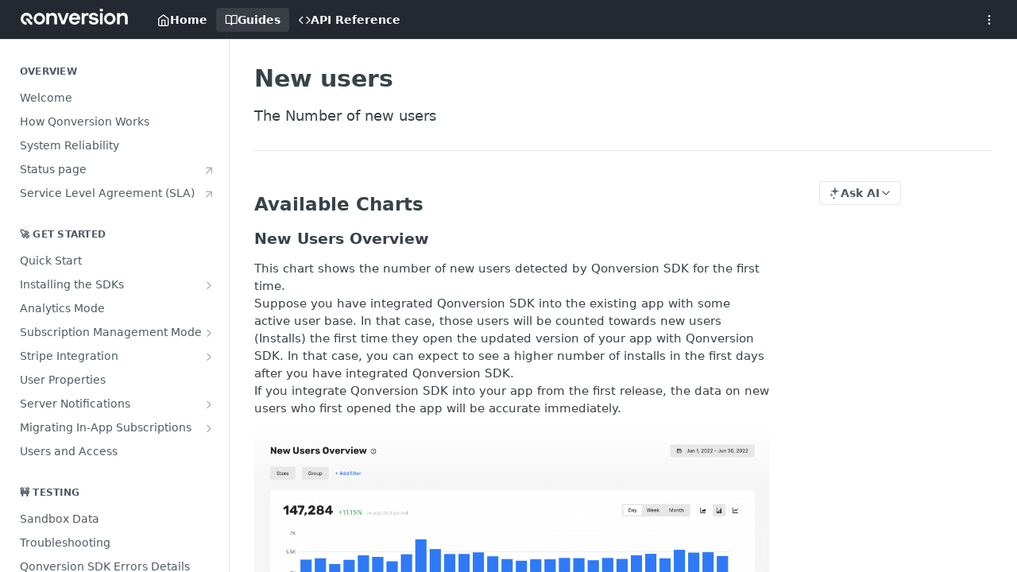

--- FILE ---
content_type: text/html; charset=utf-8
request_url: https://documentation.qonversion.io/docs/users
body_size: 33540
content:
<!DOCTYPE html><html lang="en" style="" data-color-mode="system" class=" useReactApp  "><head><meta charset="utf-8"><meta name="readme-deploy" content="5.573.0"><meta name="readme-subdomain" content="qonversion"><meta name="readme-repo" content="qonversion-725728278a4a"><meta name="readme-version" content="3.1"><title>New users</title><meta name="description" content="The Number of new users" data-rh="true"><meta property="og:title" content="New users" data-rh="true"><meta property="og:description" content="The Number of new users" data-rh="true"><meta property="og:site_name" content="Qonversion"><meta name="twitter:title" content="New users" data-rh="true"><meta name="twitter:description" content="The Number of new users" data-rh="true"><meta name="twitter:card" content="summary_large_image"><meta name="viewport" content="width=device-width, initial-scale=1.0"><meta property="og:image" content="https://cdn.readme.io/og-image/create?type=docs&amp;title=New%20users&amp;projectTitle=Qonversion&amp;description=The%20Number%20of%20new%20users&amp;logoUrl=https%3A%2F%2Ffiles.readme.io%2Ffb597006a3b5e0122c7280dfb9fc684140c06807d5e0c722dca99ec9d0665a01-Logo_white-1.png&amp;color=%23242830&amp;variant=light" data-rh="true"><meta name="twitter:image" content="https://cdn.readme.io/og-image/create?type=docs&amp;title=New%20users&amp;projectTitle=Qonversion&amp;description=The%20Number%20of%20new%20users&amp;logoUrl=https%3A%2F%2Ffiles.readme.io%2Ffb597006a3b5e0122c7280dfb9fc684140c06807d5e0c722dca99ec9d0665a01-Logo_white-1.png&amp;color=%23242830&amp;variant=light" data-rh="true"><meta property="og:image:width" content="1200"><meta property="og:image:height" content="630"><link id="favicon" rel="shortcut icon" href="https://files.readme.io/59c36df-small-Avatars_500x500_Black.png" type="image/png"><link rel="canonical" href="https://documentation.qonversion.io/docs/users"><script src="https://cdn.readme.io/public/js/unauthorized-redirect.js?1768491972663"></script><script src="https://cdn.readme.io/public/js/cash-dom.min.js?1768491972663"></script><link data-chunk="Footer" rel="preload" as="style" href="https://cdn.readme.io/public/hub/web/Footer.7ca87f1efe735da787ba.css">
<link data-chunk="RMDX" rel="preload" as="style" href="https://cdn.readme.io/public/hub/web/RMDX.9331f322bb5b573f9d25.css">
<link data-chunk="RMDX" rel="preload" as="style" href="https://cdn.readme.io/public/hub/web/8788.4045910b170ecef2a9d6.css">
<link data-chunk="Doc" rel="preload" as="style" href="https://cdn.readme.io/public/hub/web/Doc.f67d660e3f715c725f76.css">
<link data-chunk="Doc" rel="preload" as="style" href="https://cdn.readme.io/public/hub/web/7852.08df44d1c3020a013f63.css">
<link data-chunk="SuperHubSearch" rel="preload" as="style" href="https://cdn.readme.io/public/hub/web/SuperHubSearch.6a1ff81afa1809036d22.css">
<link data-chunk="Header" rel="preload" as="style" href="https://cdn.readme.io/public/hub/web/Header.3f100d0818bd9a0d962e.css">
<link data-chunk="Containers-EndUserContainer" rel="preload" as="style" href="https://cdn.readme.io/public/hub/web/Containers-EndUserContainer.c474218e3da23db49451.css">
<link data-chunk="main" rel="preload" as="style" href="https://cdn.readme.io/public/hub/web/main.2f0b1fcb0624f09ee5e5.css">
<link data-chunk="main" rel="preload" as="style" href="https://cdn.readme.io/public/hub/web/ui-styles.c248c485dd4d886a1540.css">
<link data-chunk="main" rel="preload" as="script" href="https://cdn.readme.io/public/hub/web/main.914c6929ac7057fee12f.js">
<link data-chunk="routes-SuperHub" rel="preload" as="script" href="https://cdn.readme.io/public/hub/web/routes-SuperHub.ae3b9dfc00e11a60f6b0.js">
<link data-chunk="Containers-EndUserContainer" rel="preload" as="script" href="https://cdn.readme.io/public/hub/web/Containers-EndUserContainer.2d5ea78239ad5c63b1ce.js">
<link data-chunk="Header" rel="preload" as="script" href="https://cdn.readme.io/public/hub/web/Header.e9f8e48ad167426fd3bd.js">
<link data-chunk="core-icons-chevron-up-down-svg" rel="preload" as="script" href="https://cdn.readme.io/public/hub/web/core-icons.5806674821e44f7313bb.js">
<link data-chunk="SuperHubSearch" rel="preload" as="script" href="https://cdn.readme.io/public/hub/web/3766.649eaa2b700c2449e689.js">
<link data-chunk="SuperHubSearch" rel="preload" as="script" href="https://cdn.readme.io/public/hub/web/6123.af9248dd7a77ba59c3ff.js">
<link data-chunk="SuperHubSearch" rel="preload" as="script" href="https://cdn.readme.io/public/hub/web/6146.f99bcbc8d654cc36d7c8.js">
<link data-chunk="SuperHubSearch" rel="preload" as="script" href="https://cdn.readme.io/public/hub/web/8836.dbe2a8b6a6809625282d.js">
<link data-chunk="SuperHubSearch" rel="preload" as="script" href="https://cdn.readme.io/public/hub/web/SuperHubSearch.bb46e4ea65c7d0c848da.js">
<link data-chunk="Doc" rel="preload" as="script" href="https://cdn.readme.io/public/hub/web/3781.4cc4b302d454ca146f98.js">
<link data-chunk="Doc" rel="preload" as="script" href="https://cdn.readme.io/public/hub/web/6563.fe94a9364f2b0e8b5504.js">
<link data-chunk="Doc" rel="preload" as="script" href="https://cdn.readme.io/public/hub/web/6652.3900ee39f7cfe0a89511.js">
<link data-chunk="Doc" rel="preload" as="script" href="https://cdn.readme.io/public/hub/web/4915.f4965d1ae1a3089eb98e.js">
<link data-chunk="Doc" rel="preload" as="script" href="https://cdn.readme.io/public/hub/web/6349.03dac8219b760d9bd188.js">
<link data-chunk="Doc" rel="preload" as="script" href="https://cdn.readme.io/public/hub/web/8075.f9d445dde345b0b6bcce.js">
<link data-chunk="Doc" rel="preload" as="script" href="https://cdn.readme.io/public/hub/web/7852.8712b09affecb0ae8bdf.js">
<link data-chunk="Doc" rel="preload" as="script" href="https://cdn.readme.io/public/hub/web/9711.a292d806740923332fab.js">
<link data-chunk="Doc" rel="preload" as="script" href="https://cdn.readme.io/public/hub/web/9819.5a116b1fe435acd98e31.js">
<link data-chunk="Doc" rel="preload" as="script" href="https://cdn.readme.io/public/hub/web/949.0cfb137d1b905354702f.js">
<link data-chunk="Doc" rel="preload" as="script" href="https://cdn.readme.io/public/hub/web/Doc.fc9a8344e956c08a01c5.js">
<link data-chunk="ConnectMetadata" rel="preload" as="script" href="https://cdn.readme.io/public/hub/web/ConnectMetadata.523ccee845cc1d81410d.js">
<link data-chunk="RMDX" rel="preload" as="script" href="https://cdn.readme.io/public/hub/web/8424.7ca51ba764db137ea058.js">
<link data-chunk="RMDX" rel="preload" as="script" href="https://cdn.readme.io/public/hub/web/9947.d89eda034253ffc009ed.js">
<link data-chunk="RMDX" rel="preload" as="script" href="https://cdn.readme.io/public/hub/web/5496.20dafaf32b886cef3748.js">
<link data-chunk="RMDX" rel="preload" as="script" href="https://cdn.readme.io/public/hub/web/8788.693d0b6dcc00a64de130.js">
<link data-chunk="RMDX" rel="preload" as="script" href="https://cdn.readme.io/public/hub/web/1165.f5616ac7b5ade7dfb0a1.js">
<link data-chunk="RMDX" rel="preload" as="script" href="https://cdn.readme.io/public/hub/web/RMDX.e0c0d3aa1822704c091b.js">
<link data-chunk="Footer" rel="preload" as="script" href="https://cdn.readme.io/public/hub/web/Footer.8b4c4b677c7d8557d9b9.js">
<link data-chunk="main" rel="stylesheet" href="https://cdn.readme.io/public/hub/web/ui-styles.c248c485dd4d886a1540.css">
<link data-chunk="main" rel="stylesheet" href="https://cdn.readme.io/public/hub/web/main.2f0b1fcb0624f09ee5e5.css">
<link data-chunk="Containers-EndUserContainer" rel="stylesheet" href="https://cdn.readme.io/public/hub/web/Containers-EndUserContainer.c474218e3da23db49451.css">
<link data-chunk="Header" rel="stylesheet" href="https://cdn.readme.io/public/hub/web/Header.3f100d0818bd9a0d962e.css">
<link data-chunk="SuperHubSearch" rel="stylesheet" href="https://cdn.readme.io/public/hub/web/SuperHubSearch.6a1ff81afa1809036d22.css">
<link data-chunk="Doc" rel="stylesheet" href="https://cdn.readme.io/public/hub/web/7852.08df44d1c3020a013f63.css">
<link data-chunk="Doc" rel="stylesheet" href="https://cdn.readme.io/public/hub/web/Doc.f67d660e3f715c725f76.css">
<link data-chunk="RMDX" rel="stylesheet" href="https://cdn.readme.io/public/hub/web/8788.4045910b170ecef2a9d6.css">
<link data-chunk="RMDX" rel="stylesheet" href="https://cdn.readme.io/public/hub/web/RMDX.9331f322bb5b573f9d25.css">
<link data-chunk="Footer" rel="stylesheet" href="https://cdn.readme.io/public/hub/web/Footer.7ca87f1efe735da787ba.css"><!-- CUSTOM CSS--><style title="rm-custom-css">:root{--project-color-primary:#242830;--project-color-inverse:#fff;--recipe-button-color:#a07fff;--recipe-button-color-hover:#5419ff;--recipe-button-color-active:#3b00e5;--recipe-button-color-focus:rgba(160, 127, 255, 0.25);--recipe-button-color-disabled:#ffffff}[id=enterprise] .ReadMeUI[is=AlgoliaSearch]{--project-color-primary:#242830;--project-color-inverse:#fff}a{color:var(--color-link-primary,#a07fff)}a:hover{color:var(--color-link-primary-darken-5,#5419ff)}a.text-muted:hover{color:var(--color-link-primary,#a07fff)}.btn.btn-primary{background-color:#a07fff}.btn.btn-primary:hover{background-color:#5419ff}.theme-line #hub-landing-top h2{color:#a07fff}#hub-landing-top .btn:hover{color:#a07fff}.theme-line #hub-landing-top .btn:hover{color:#fff}.theme-solid header#hub-header #header-top{background-color:#242830}.theme-solid.header-gradient header#hub-header #header-top{background:linear-gradient(to bottom,#242830,#030305)}.theme-solid.header-custom header#hub-header #header-top{background-image:url(undefined)}.theme-line header#hub-header #header-top{border-bottom-color:#242830}.theme-line header#hub-header #header-top .btn{background-color:#242830}header#hub-header #header-top #header-logo{width:226px;height:40px;margin-top:0;background-image:url(https://files.readme.io/fb597006a3b5e0122c7280dfb9fc684140c06807d5e0c722dca99ec9d0665a01-Logo_white-1.png)}#hub-subheader-parent #hub-subheader .hub-subheader-breadcrumbs .dropdown-menu a:hover{background-color:#242830}#subheader-links a.active{color:#242830!important;box-shadow:inset 0 -2px 0 #242830}#subheader-links a:hover{color:#242830!important;box-shadow:inset 0 -2px 0 #242830;opacity:.7}.discussion .submit-vote.submit-vote-parent.voted a.submit-vote-button{background-color:#a07fff}section#hub-discuss .discussion a .discuss-body h4{color:#a07fff}section#hub-discuss .discussion a:hover .discuss-body h4{color:#5419ff}#hub-subheader-parent #hub-subheader.sticky-header.sticky{border-bottom-color:#a07fff}#hub-subheader-parent #hub-subheader.sticky-header.sticky .search-box{border-bottom-color:#a07fff}#hub-search-results h3 em{color:#a07fff}.main_background,.tag-item{background:#a07fff!important}.main_background:hover{background:#5419ff!important}.main_color{color:#242830!important}.border_bottom_main_color{border-bottom:2px solid #242830}.main_color_hover:hover{color:#242830!important}section#hub-discuss h1{color:#a07fff}#hub-reference .hub-api .api-definition .api-try-it-out.active{border-color:#a07fff;background-color:#a07fff}#hub-reference .hub-api .api-definition .api-try-it-out.active:hover{background-color:#5419ff;border-color:#5419ff}#hub-reference .hub-api .api-definition .api-try-it-out:hover{border-color:#a07fff;color:#a07fff}#hub-reference .hub-reference .logs .logs-empty .logs-login-button,#hub-reference .hub-reference .logs .logs-login .logs-login-button{background-color:var(--project-color-primary,#a07fff);border-color:var(--project-color-primary,#a07fff)}#hub-reference .hub-reference .logs .logs-empty .logs-login-button:hover,#hub-reference .hub-reference .logs .logs-login .logs-login-button:hover{background-color:#5419ff;border-color:#5419ff}#hub-reference .hub-reference .logs .logs-empty>svg>path,#hub-reference .hub-reference .logs .logs-login>svg>path{fill:#a07fff;fill:var(--project-color-primary,#a07fff)}#hub-reference .hub-reference .logs:last-child .logs-empty,#hub-reference .hub-reference .logs:last-child .logs-login{margin-bottom:35px}#hub-reference .hub-reference .hub-reference-section .hub-reference-left header .hub-reference-edit:hover{color:#a07fff}.main-color-accent{border-bottom:3px solid #242830;padding-bottom:8px}</style><meta name="loadedProject" content="qonversion"><script>var storedColorMode = `system` === 'system' ? window.localStorage.getItem('color-scheme') : `system`
document.querySelector('[data-color-mode]').setAttribute('data-color-mode', storedColorMode)</script><script id="config" type="application/json" data-json="{&quot;algoliaIndex&quot;:&quot;readme_search_v2&quot;,&quot;amplitude&quot;:{&quot;apiKey&quot;:&quot;dc8065a65ef83d6ad23e37aaf014fc84&quot;,&quot;enabled&quot;:true},&quot;asset_url&quot;:&quot;https://cdn.readme.io&quot;,&quot;domain&quot;:&quot;readme.io&quot;,&quot;domainFull&quot;:&quot;https://dash.readme.com&quot;,&quot;encryptedLocalStorageKey&quot;:&quot;ekfls-2025-03-27&quot;,&quot;fullstory&quot;:{&quot;enabled&quot;:true,&quot;orgId&quot;:&quot;FSV9A&quot;},&quot;git&quot;:{&quot;sync&quot;:{&quot;bitbucket&quot;:{&quot;installationLink&quot;:&quot;https://developer.atlassian.com/console/install/310151e6-ca1a-4a44-9af6-1b523fea0561?signature=AYABeMn9vqFkrg%2F1DrJAQxSyVf4AAAADAAdhd3Mta21zAEthcm46YXdzOmttczp1cy13ZXN0LTI6NzA5NTg3ODM1MjQzOmtleS83MDVlZDY3MC1mNTdjLTQxYjUtOWY5Yi1lM2YyZGNjMTQ2ZTcAuAECAQB4IOp8r3eKNYw8z2v%2FEq3%2FfvrZguoGsXpNSaDveR%2FF%2Fo0BHUxIjSWx71zNK2RycuMYSgAAAH4wfAYJKoZIhvcNAQcGoG8wbQIBADBoBgkqhkiG9w0BBwEwHgYJYIZIAWUDBAEuMBEEDOJgARbqndU9YM%2FRdQIBEIA7unpCah%2BIu53NA72LkkCDhNHOv%2BgRD7agXAO3jXqw0%2FAcBOB0%2F5LmpzB5f6B1HpkmsAN2i2SbsFL30nkAB2F3cy1rbXMAS2Fybjphd3M6a21zOmV1LXdlc3QtMTo3MDk1ODc4MzUyNDM6a2V5LzQ2MzBjZTZiLTAwYzMtNGRlMi04NzdiLTYyN2UyMDYwZTVjYwC4AQICAHijmwVTMt6Oj3F%2B0%2B0cVrojrS8yZ9ktpdfDxqPMSIkvHAGT%[base64]%2BMHwGCSqGSIb3DQEHBqBvMG0CAQAwaAYJKoZIhvcNAQcBMB4GCWCGSAFlAwQBLjARBAzzWhThsIgJwrr%2FY2ECARCAOxoaW9pob21lweyAfrIm6Fw7gd8D%2B%2F8LHk4rl3jjULDM35%2FVPuqBrqKunYZSVCCGNGB3RqpQJr%2FasASiAgAAAAAMAAAQAAAAAAAAAAAAAAAAAEokowLKsF1tMABEq%2BKNyJP%2F%2F%2F%2F%2FAAAAAQAAAAAAAAAAAAAAAQAAADJLzRcp6MkqKR43PUjOiRxxbxXYhLc6vFXEutK3%2BQ71yuPq4dC8pAHruOVQpvVcUSe8dptV8c7wR8BTJjv%2F%2FNe8r0g%3D&amp;product=bitbucket&quot;}}},&quot;metrics&quot;:{&quot;billingCronEnabled&quot;:&quot;true&quot;,&quot;dashUrl&quot;:&quot;https://m.readme.io&quot;,&quot;defaultUrl&quot;:&quot;https://m.readme.io&quot;,&quot;exportMaxRetries&quot;:12,&quot;wsUrl&quot;:&quot;wss://m.readme.io&quot;},&quot;micro&quot;:{&quot;baseUrl&quot;:&quot;https://micro-beta.readme.com&quot;},&quot;proxyUrl&quot;:&quot;https://try.readme.io&quot;,&quot;readmeRecaptchaSiteKey&quot;:&quot;6LesVBYpAAAAAESOCHOyo2kF9SZXPVb54Nwf3i2x&quot;,&quot;releaseVersion&quot;:&quot;5.573.0&quot;,&quot;reservedWords&quot;:{&quot;tools&quot;:[&quot;execute-request&quot;,&quot;get-code-snippet&quot;,&quot;get-endpoint&quot;,&quot;get-request-body&quot;,&quot;get-response-schema&quot;,&quot;get-server-variables&quot;,&quot;list-endpoints&quot;,&quot;list-security-schemes&quot;,&quot;list-specs&quot;,&quot;search-specs&quot;,&quot;search&quot;,&quot;fetch&quot;]},&quot;sentry&quot;:{&quot;dsn&quot;:&quot;https://3bbe57a973254129bcb93e47dc0cc46f@o343074.ingest.sentry.io/2052166&quot;,&quot;enabled&quot;:true},&quot;shMigration&quot;:{&quot;promoVideo&quot;:&quot;&quot;,&quot;forceWaitlist&quot;:false,&quot;migrationPreview&quot;:false},&quot;sslBaseDomain&quot;:&quot;readmessl.com&quot;,&quot;sslGenerationService&quot;:&quot;ssl.readmessl.com&quot;,&quot;stripePk&quot;:&quot;pk_live_5103PML2qXbDukVh7GDAkQoR4NSuLqy8idd5xtdm9407XdPR6o3bo663C1ruEGhXJjpnb2YCpj8EU1UvQYanuCjtr00t1DRCf2a&quot;,&quot;superHub&quot;:{&quot;newProjectsEnabled&quot;:true},&quot;wootric&quot;:{&quot;accountToken&quot;:&quot;NPS-122b75a4&quot;,&quot;enabled&quot;:true}}"></script></head><body class="body-none theme-solid header-solid header-bg-size-auto header-bg-pos-tl header-overlay-triangles reference-layout-row lumosity-dark "><div id="ssr-top"></div><div id="ssr-main"><div class="App ThemeContext ThemeContext_dark ThemeContext_compact" style="--color-primary:#242830;--color-primary-inverse:#fff;--color-primary-alt:#030305;--color-primary-darken-10:#0e1013;--color-primary-darken-20:#000000;--color-primary-alpha-25:rgba(36, 40, 48, 0.25);--color-link-primary:#a07fff;--color-link-primary-darken-5:#8d65ff;--color-link-primary-darken-10:#7a4cff;--color-link-primary-darken-20:#5419ff;--color-link-primary-alpha-50:rgba(160, 127, 255, 0.5);--color-link-primary-alpha-25:rgba(160, 127, 255, 0.25);--color-link-background:rgba(160, 127, 255, 0.09);--color-link-text:#fff;--color-login-link:#018ef5;--color-login-link-text:#fff;--color-login-link-darken-10:#0171c2;--color-login-link-primary-alpha-50:rgba(1, 142, 245, 0.5)"><div class="SuperHub2RNxzk6HzHiJ"><div class="ContentWithOwlbotx4PaFDoA1KMz"><div class="ContentWithOwlbot-content2X1XexaN8Lf2"><header class="Header3zzata9F_ZPQ rm-Header_compact Header_collapsible3n0YXfOvb_Al rm-Header"><div class="rm-Header-top Header-topuTMpygDG4e1V Header-top_compact2QxpUjyZpLPZ"><div class="rm-Container rm-Container_flex"><div style="outline:none" tabindex="-1"><a href="#content" target="_self" class="Button Button_md rm-JumpTo Header-jumpTo3IWKQXmhSI5D Button_primary">Jump to Content</a></div><div class="rm-Header-left Header-leftADQdGVqx1wqU"><a class="rm-Logo Header-logo1Xy41PtkzbdG" href="https://qonversion.io" target="_self"><img alt="Qonversion" class="rm-Logo-img Header-logo-img3YvV4lcGKkeb Header-logo-img_small1Whup8HPsbv4" src="https://files.readme.io/fb597006a3b5e0122c7280dfb9fc684140c06807d5e0c722dca99ec9d0665a01-Logo_white-1.png"/></a><a class="Button Button_md rm-Header-link rm-Header-top-link Button_slate_text Header-link2tXYTgXq85zW" href="https://documentation.qonversion.io/docs" target="_self" to="https://documentation.qonversion.io/docs">Docs</a><a class="Button Button_md rm-Header-link rm-Header-top-link Button_slate_text Header-link2tXYTgXq85zW" href="/reference" target="_self">API Reference</a><a class="Button Button_md rm-Header-link rm-Header-top-link Button_slate_text Header-link2tXYTgXq85zW" href="https://qonversion.io/blog" target="_self" to="https://qonversion.io/blog">Blog</a><a class="Button Button_md rm-Header-link rm-Header-top-link Button_slate_text Header-link2tXYTgXq85zW" href="https://github.com/qonversion/" target="_self" to="http://github.com/qonversion/">Github</a></div><div class="rm-Header-left Header-leftADQdGVqx1wqU Header-left_mobile1RG-X93lx6PF"><div><button aria-label="Toggle navigation menu" class="icon-menu menu3d6DYNDa3tk5" type="button"></button><div class=""><div class="Flyout95xhYIIoTKtc undefined rm-Flyout" data-testid="flyout"><div class="MobileFlyout1hHJpUd-nYkd"><a class="rm-MobileFlyout-item NavItem-item1gDDTqaXGhm1 NavItem-item_mobile1qG3gd-Mkck- " href="/" target="_self"><i class="icon-landing-page-2 NavItem-badge1qOxpfTiALoz rm-Header-bottom-link-icon"></i><span class="NavItem-textSlZuuL489uiw">Home</span></a><a aria-current="page" class="rm-MobileFlyout-item NavItem-item1gDDTqaXGhm1 NavItem-item_mobile1qG3gd-Mkck-  active" href="/docs" target="_self"><i class="icon-guides NavItem-badge1qOxpfTiALoz rm-Header-bottom-link-icon"></i><span class="NavItem-textSlZuuL489uiw">Guides</span></a><a class="rm-MobileFlyout-item NavItem-item1gDDTqaXGhm1 NavItem-item_mobile1qG3gd-Mkck- " href="/reference" target="_self"><i class="icon-references NavItem-badge1qOxpfTiALoz rm-Header-bottom-link-icon"></i><span class="NavItem-textSlZuuL489uiw">API Reference</span></a><hr class="MobileFlyout-divider10xf7R2X1MeW"/><a class="MobileFlyout-logo3Lq1eTlk1K76 Header-logo1Xy41PtkzbdG rm-Logo" href="https://qonversion.io" target="_self"><img alt="Qonversion" class="Header-logo-img3YvV4lcGKkeb rm-Logo-img" src="https://files.readme.io/fb597006a3b5e0122c7280dfb9fc684140c06807d5e0c722dca99ec9d0665a01-Logo_white-1.png"/></a></div></div></div></div><div class="Header-left-nav2xWPWMNHOGf_"><i aria-hidden="true" class="icon-guides Header-left-nav-icon10glJKFwewOv"></i>Guides</div></div><div class="rm-Header-right Header-right21PC2XTT6aMg"><span class="Header-right_desktop14ja01RUQ7HE"><a class="Button Button_md rm-Header-link rm-Header-top-link Button_slate_text Header-link2tXYTgXq85zW" href="https://dash.qonversion.io/site/login" target="_self" to="https://dash.qonversion.io/site/login">Dash</a></span><div class="Header-searchtb6Foi0-D9Vx"><button aria-label="Search ⌘k" class="rm-SearchToggle" data-symbol="⌘"><div class="rm-SearchToggle-icon icon-search1"></div></button></div><div class="ThemeToggle-wrapper1ZcciJoF3Lq3 Dropdown Dropdown_closed" data-testid="dropdown-container"><button aria-label="Toggle color scheme" id="ThemeToggle-button-static-id-placeholder" aria-haspopup="dialog" class="Button Button_sm rm-ThemeToggle ThemeToggle2xLp9tbEJ0XB Dropdown-toggle Button_primary_ghost Button_primary" type="button"><svg aria-labelledby="ThemeToggle-button-static-id-placeholder" class="Icon ThemeToggle-Icon22I6nqvxacln ThemeToggle-Icon_active2ocLaPY47U28" role="img" viewBox="0 0 24 24"><path class="ThemeToggle-Icon-raysbSO3FKsq2hn" d="M12 2v2"></path><path d="M14.837 16.385a6 6 0 1 1-7.223-7.222c.624-.147.97.66.715 1.248a4 4 0 0 0 5.26 5.259c.589-.255 1.396.09 1.248.715"></path><path d="M16 12a4 4 0 0 0-4-4"></path><path class="ThemeToggle-Icon-raysbSO3FKsq2hn" d="m19 5-1.256 1.256"></path><path class="ThemeToggle-Icon-raysbSO3FKsq2hn" d="M20 12h2"></path></svg><svg aria-labelledby="ThemeToggle-button-static-id-placeholder" class="Icon ThemeToggle-Icon22I6nqvxacln ThemeToggle-Icon_dark3c1eP_qTU7uF" role="img" viewBox="0 0 24 24"><path d="M19 14.79C18.8427 16.4922 18.2039 18.1144 17.1582 19.4668C16.1126 20.8192 14.7035 21.8458 13.0957 22.4265C11.4879 23.0073 9.74798 23.1181 8.0795 22.7461C6.41102 22.3741 4.88299 21.5345 3.67423 20.3258C2.46546 19.117 1.62594 17.589 1.25391 15.9205C0.881876 14.252 0.992717 12.5121 1.57346 10.9043C2.1542 9.29651 3.18083 7.88737 4.53321 6.84175C5.8856 5.79614 7.5078 5.15731 9.21 5C8.21341 6.34827 7.73385 8.00945 7.85853 9.68141C7.98322 11.3534 8.70386 12.9251 9.8894 14.1106C11.0749 15.2961 12.6466 16.0168 14.3186 16.1415C15.9906 16.2662 17.6517 15.7866 19 14.79Z"></path><path class="ThemeToggle-Icon-star2kOSzvXrVCbT" d="M18.3707 1C18.3707 3.22825 16.2282 5.37069 14 5.37069C16.2282 5.37069 18.3707 7.51313 18.3707 9.74138C18.3707 7.51313 20.5132 5.37069 22.7414 5.37069C20.5132 5.37069 18.3707 3.22825 18.3707 1Z"></path></svg><svg aria-labelledby="ThemeToggle-button-static-id-placeholder" class="Icon ThemeToggle-Icon22I6nqvxacln" role="img" viewBox="0 0 24 24"><path class="ThemeToggle-Icon-raysbSO3FKsq2hn" d="M12 1V3"></path><path class="ThemeToggle-Icon-raysbSO3FKsq2hn" d="M18.36 5.64L19.78 4.22"></path><path class="ThemeToggle-Icon-raysbSO3FKsq2hn" d="M21 12H23"></path><path class="ThemeToggle-Icon-raysbSO3FKsq2hn" d="M18.36 18.36L19.78 19.78"></path><path class="ThemeToggle-Icon-raysbSO3FKsq2hn" d="M12 21V23"></path><path class="ThemeToggle-Icon-raysbSO3FKsq2hn" d="M4.22 19.78L5.64 18.36"></path><path class="ThemeToggle-Icon-raysbSO3FKsq2hn" d="M1 12H3"></path><path class="ThemeToggle-Icon-raysbSO3FKsq2hn" d="M4.22 4.22L5.64 5.64"></path><path d="M12 17C14.7614 17 17 14.7614 17 12C17 9.23858 14.7614 7 12 7C9.23858 7 7 9.23858 7 12C7 14.7614 9.23858 17 12 17Z"></path></svg></button></div></div></div></div><div class="Header-bottom2eLKOFXMEmh5 Header-bottom_compact rm-Header-bottom"><div class="rm-Container rm-Container_flex"><div style="outline:none" tabindex="-1"><a href="#content" target="_self" class="Button Button_md rm-JumpTo Header-jumpTo3IWKQXmhSI5D Button_primary">Jump to Content</a></div><div class="rm-Header-left rm-Header-left_logo Header-leftADQdGVqx1wqU Header-left_compact3VLkb6FDGwKW"><a class="rm-Logo Header-logo1Xy41PtkzbdG" href="https://qonversion.io" target="_self"><img alt="Qonversion" class="rm-Logo-img Header-logo-img3YvV4lcGKkeb Header-logo-img_small1Whup8HPsbv4" src="https://files.readme.io/fb597006a3b5e0122c7280dfb9fc684140c06807d5e0c722dca99ec9d0665a01-Logo_white-1.png"/></a></div><nav aria-label="Primary navigation" class="Header-leftADQdGVqx1wqU Header-subnavnVH8URdkgvEl" role="navigation"><a class="Button Button_md rm-Header-link rm-Header-bottom-link Button_slate_text Header-bottom-link_mobile " href="/" target="_self"><i class="icon-landing-page-2 rm-Header-bottom-link-icon"></i><span>Home</span></a><a aria-current="page" class="Button Button_md rm-Header-link rm-Header-bottom-link Button_slate_text Header-bottom-link_mobile  active" href="/docs" target="_self"><i class="icon-guides rm-Header-bottom-link-icon"></i><span>Guides</span></a><a class="Button Button_md rm-Header-link rm-Header-bottom-link Button_slate_text Header-bottom-link_mobile " href="/reference" target="_self"><i class="icon-references rm-Header-bottom-link-icon"></i><span>API Reference</span></a></nav><button align="center" justify="between" style="--flex-gap:var(--xs)" class="Button Button_sm Flex Flex_row MobileSubnav1DsTfasXloM2 Button_contrast Button_contrast_outline" type="button"><span class="Button-label">New users</span><span class="IconWrapper Icon-wrapper2z2wVIeGsiUy"><svg fill="none" viewBox="0 0 24 24" class="Icon Icon3_D2ysxFZ_ll Icon-svg2Lm7f6G9Ly5a" data-name="chevron-up-down" role="img" style="--icon-color:inherit;--icon-size:inherit;--icon-stroke-width:2px"><path stroke="currentColor" stroke-linecap="round" stroke-linejoin="round" d="m6 16 6 6 6-6M18 8l-6-6-6 6" class="icon-stroke-width"></path></svg></span></button><div class="rm-Header-right Header-right21PC2XTT6aMg Header-right_desktop14ja01RUQ7HE"><div class="ThemeToggle-wrapper1ZcciJoF3Lq3 Dropdown Dropdown_closed" data-testid="dropdown-container"><button aria-label="Toggle color scheme" id="ThemeToggle-button-static-id-placeholder" aria-haspopup="dialog" class="Button Button_sm rm-ThemeToggle ThemeToggle2xLp9tbEJ0XB Dropdown-toggle Button_primary_ghost Button_primary" type="button"><svg aria-labelledby="ThemeToggle-button-static-id-placeholder" class="Icon ThemeToggle-Icon22I6nqvxacln ThemeToggle-Icon_active2ocLaPY47U28" role="img" viewBox="0 0 24 24"><path class="ThemeToggle-Icon-raysbSO3FKsq2hn" d="M12 2v2"></path><path d="M14.837 16.385a6 6 0 1 1-7.223-7.222c.624-.147.97.66.715 1.248a4 4 0 0 0 5.26 5.259c.589-.255 1.396.09 1.248.715"></path><path d="M16 12a4 4 0 0 0-4-4"></path><path class="ThemeToggle-Icon-raysbSO3FKsq2hn" d="m19 5-1.256 1.256"></path><path class="ThemeToggle-Icon-raysbSO3FKsq2hn" d="M20 12h2"></path></svg><svg aria-labelledby="ThemeToggle-button-static-id-placeholder" class="Icon ThemeToggle-Icon22I6nqvxacln ThemeToggle-Icon_dark3c1eP_qTU7uF" role="img" viewBox="0 0 24 24"><path d="M19 14.79C18.8427 16.4922 18.2039 18.1144 17.1582 19.4668C16.1126 20.8192 14.7035 21.8458 13.0957 22.4265C11.4879 23.0073 9.74798 23.1181 8.0795 22.7461C6.41102 22.3741 4.88299 21.5345 3.67423 20.3258C2.46546 19.117 1.62594 17.589 1.25391 15.9205C0.881876 14.252 0.992717 12.5121 1.57346 10.9043C2.1542 9.29651 3.18083 7.88737 4.53321 6.84175C5.8856 5.79614 7.5078 5.15731 9.21 5C8.21341 6.34827 7.73385 8.00945 7.85853 9.68141C7.98322 11.3534 8.70386 12.9251 9.8894 14.1106C11.0749 15.2961 12.6466 16.0168 14.3186 16.1415C15.9906 16.2662 17.6517 15.7866 19 14.79Z"></path><path class="ThemeToggle-Icon-star2kOSzvXrVCbT" d="M18.3707 1C18.3707 3.22825 16.2282 5.37069 14 5.37069C16.2282 5.37069 18.3707 7.51313 18.3707 9.74138C18.3707 7.51313 20.5132 5.37069 22.7414 5.37069C20.5132 5.37069 18.3707 3.22825 18.3707 1Z"></path></svg><svg aria-labelledby="ThemeToggle-button-static-id-placeholder" class="Icon ThemeToggle-Icon22I6nqvxacln" role="img" viewBox="0 0 24 24"><path class="ThemeToggle-Icon-raysbSO3FKsq2hn" d="M12 1V3"></path><path class="ThemeToggle-Icon-raysbSO3FKsq2hn" d="M18.36 5.64L19.78 4.22"></path><path class="ThemeToggle-Icon-raysbSO3FKsq2hn" d="M21 12H23"></path><path class="ThemeToggle-Icon-raysbSO3FKsq2hn" d="M18.36 18.36L19.78 19.78"></path><path class="ThemeToggle-Icon-raysbSO3FKsq2hn" d="M12 21V23"></path><path class="ThemeToggle-Icon-raysbSO3FKsq2hn" d="M4.22 19.78L5.64 18.36"></path><path class="ThemeToggle-Icon-raysbSO3FKsq2hn" d="M1 12H3"></path><path class="ThemeToggle-Icon-raysbSO3FKsq2hn" d="M4.22 4.22L5.64 5.64"></path><path d="M12 17C14.7614 17 17 14.7614 17 12C17 9.23858 14.7614 7 12 7C9.23858 7 7 9.23858 7 12C7 14.7614 9.23858 17 12 17Z"></path></svg></button></div><div class="Dropdown Dropdown_closed" data-testid="dropdown-container"><button aria-label="Open links menu" aria-haspopup="dialog" class="Button Button_md Header-link2tXYTgXq85zW NavItem2xSfFaVqfRjy NavItem_mdrYO3ChA2kYvP rm-Header-top-link Dropdown-toggle Button_primary_ghost Button_primary" type="button"><span class="IconWrapper Icon-wrapper2z2wVIeGsiUy"><svg fill="none" viewBox="0 0 24 24" class="Icon Icon3_D2ysxFZ_ll Icon-svg2Lm7f6G9Ly5a" data-name="more-vertical" role="img" style="--icon-color:inherit;--icon-size:var(--icon-md);--icon-stroke-width:2px" aria-hidden="true"><path stroke="currentColor" stroke-linecap="round" stroke-linejoin="round" d="M12 13a1 1 0 1 0 0-2 1 1 0 0 0 0 2ZM12 6a1 1 0 1 0 0-2 1 1 0 0 0 0 2ZM12 20a1 1 0 1 0 0-2 1 1 0 0 0 0 2Z" class="icon-stroke-width"></path></svg></span></button></div></div></div></div><div class="hub-search-results--reactApp " id="hub-search-results"><div class="hub-container"><div class="modal-backdrop show-modal rm-SearchModal" role="button" tabindex="0"><div aria-label="Search Dialog" class="SuperHubSearchI_obvfvvQi4g" id="AppSearch" role="tabpanel" tabindex="0"><div data-focus-guard="true" tabindex="-1" style="width:1px;height:0px;padding:0;overflow:hidden;position:fixed;top:1px;left:1px"></div><div data-focus-lock-disabled="disabled" class="SuperHubSearch-container2BhYey2XE-Ij"><div class="SuperHubSearch-col1km8vLFgOaYj"><div class="SearchBoxnZBxftziZGcz"><input aria-label="Search" autoCapitalize="off" autoComplete="off" autoCorrect="off" spellcheck="false" tabindex="0" aria-required="false" class="Input Input_md SearchBox-inputR4jffU8l10iF" type="search" value=""/></div><div class="SearchTabs3rNhUK3HjrRJ"><div class="Tabs Tabs-list" role="tablist"><div aria-label="All" aria-selected="true" class="SearchTabs-tab1TrpmhQv840T Tabs-listItem Tabs-listItem_active" role="tab" tabindex="1"><span class="SearchTabs-tab1TrpmhQv840T"><span class="IconWrapper Icon-wrapper2z2wVIeGsiUy"><svg fill="none" viewBox="0 0 24 24" class="Icon Icon3_D2ysxFZ_ll Icon-svg2Lm7f6G9Ly5a icon" data-name="search" role="img" style="--icon-color:inherit;--icon-size:inherit;--icon-stroke-width:2px"><path stroke="currentColor" stroke-linecap="round" stroke-linejoin="round" d="M11 19a8 8 0 1 0 0-16 8 8 0 0 0 0 16ZM21 21l-4.35-4.35" class="icon-stroke-width"></path></svg></span>All</span></div><div aria-label="Pages" aria-selected="false" class="SearchTabs-tab1TrpmhQv840T Tabs-listItem" role="tab" tabindex="1"><span class="SearchTabs-tab1TrpmhQv840T"><span class="IconWrapper Icon-wrapper2z2wVIeGsiUy"><svg fill="none" viewBox="0 0 24 24" class="Icon Icon3_D2ysxFZ_ll Icon-svg2Lm7f6G9Ly5a icon" data-name="custom-pages" role="img" style="--icon-color:inherit;--icon-size:inherit;--icon-stroke-width:2px"><path stroke="currentColor" stroke-linecap="round" stroke-linejoin="round" d="M13 2H6a2 2 0 0 0-2 2v16a2 2 0 0 0 2 2h12a2 2 0 0 0 2-2V9l-7-7Z" class="icon-stroke-width"></path><path stroke="currentColor" stroke-linecap="round" stroke-linejoin="round" d="M13 2v7h7M12 11.333V12M12 18v.667M9.407 12.407l.473.473M14.12 17.12l.473.473M8.333 15H9M15 15h.667M9.407 17.593l.473-.473M14.12 12.88l.473-.473" class="icon-stroke-width"></path></svg></span>Pages</span></div></div></div><div class="rm-SearchModal-empty SearchResults35_kFOb1zvxX SearchResults_emptyiWzyXErtNcQJ"><span class="IconWrapper Icon-wrapper2z2wVIeGsiUy"><svg fill="none" viewBox="0 0 24 24" class="Icon Icon3_D2ysxFZ_ll Icon-svg2Lm7f6G9Ly5a rm-SearchModal-empty-icon icon icon-search" data-name="search" role="img" style="--icon-color:inherit;--icon-size:var(--icon-md);--icon-stroke-width:2px"><path stroke="currentColor" stroke-linecap="round" stroke-linejoin="round" d="M11 19a8 8 0 1 0 0-16 8 8 0 0 0 0 16ZM21 21l-4.35-4.35" class="icon-stroke-width"></path></svg></span><h6 class="Title Title6 rm-SearchModal-empty-text">Start typing to search…</h6></div></div></div><div data-focus-guard="true" tabindex="-1" style="width:1px;height:0px;padding:0;overflow:hidden;position:fixed;top:1px;left:1px"></div></div></div></div></div></header><main class="SuperHubDoc3Z-1XSVTg-Q1 rm-Guides" id="content"><div class="SuperHubDoc-container2RY1FPE4Ewze rm-Container rm-Container_flex"><nav aria-label="Secondary navigation" class="rm-Sidebar hub-sidebar reference-redesign Nav3C5f8FcjkaHj rm-Sidebar_guides" id="hub-sidebar" role="navigation"><div class="Sidebar1t2G1ZJq-vU1 rm-Sidebar hub-sidebar-content"><section class="Sidebar-listWrapper6Q9_yUrG906C rm-Sidebar-section"><h2 class="Sidebar-headingTRQyOa2pk0gh rm-Sidebar-heading">Overview</h2><ul class="Sidebar-list_sidebarLayout3RaX72iQNOEI Sidebar-list3cZWQLaBf9k8 rm-Sidebar-list"><li class="Sidebar-item23D-2Kd61_k3"><a class="Sidebar-link2Dsha-r-GKh2 childless text-wrap rm-Sidebar-link" target="_self" href="/docs/qonversion-platform"><span class="Sidebar-link-textLuTE1ySm4Kqn"><span class="Sidebar-link-text_label1gCT_uPnx7Gu">Welcome</span></span></a></li><li class="Sidebar-item23D-2Kd61_k3"><a class="Sidebar-link2Dsha-r-GKh2 childless text-wrap rm-Sidebar-link" target="_self" href="/docs/how-qonversion-works"><span class="Sidebar-link-textLuTE1ySm4Kqn"><span class="Sidebar-link-text_label1gCT_uPnx7Gu">How Qonversion Works</span></span></a></li><li class="Sidebar-item23D-2Kd61_k3"><a class="Sidebar-link2Dsha-r-GKh2 childless text-wrap rm-Sidebar-link" target="_self" href="/docs/system-reliability"><span class="Sidebar-link-textLuTE1ySm4Kqn"><span class="Sidebar-link-text_label1gCT_uPnx7Gu">System Reliability</span></span></a></li><li class="Sidebar-item23D-2Kd61_k3"><a class="Sidebar-link2Dsha-r-GKh2 childless text-wrap rm-Sidebar-link" rel="noopener" target="_blank" data-active="" href="https://status.qonversion.io/"><span class="Sidebar-link-textLuTE1ySm4Kqn"><span class="Sidebar-link-text_label1gCT_uPnx7Gu">Status page</span><i aria-label="Link" class="Sidebar-link-iconnjiqEiZlPn0W Sidebar-link-externalIcon1RcnjKm-3Ft8 icon-arrow-up-right" role="img"></i></span></a></li><li class="Sidebar-item23D-2Kd61_k3"><a class="Sidebar-link2Dsha-r-GKh2 childless text-wrap rm-Sidebar-link" rel="noopener" target="_blank" data-active="" href="https://qonversion.io/service-level-agreement/"><span class="Sidebar-link-textLuTE1ySm4Kqn"><span class="Sidebar-link-text_label1gCT_uPnx7Gu">Service Level Agreement (SLA)</span><i aria-label="Link" class="Sidebar-link-iconnjiqEiZlPn0W Sidebar-link-externalIcon1RcnjKm-3Ft8 icon-arrow-up-right" role="img"></i></span></a></li></ul></section><section class="Sidebar-listWrapper6Q9_yUrG906C rm-Sidebar-section"><h2 class="Sidebar-headingTRQyOa2pk0gh rm-Sidebar-heading">🚀 Get Started</h2><ul class="Sidebar-list_sidebarLayout3RaX72iQNOEI Sidebar-list3cZWQLaBf9k8 rm-Sidebar-list"><li class="Sidebar-item23D-2Kd61_k3"><a class="Sidebar-link2Dsha-r-GKh2 childless text-wrap rm-Sidebar-link" target="_self" href="/docs/quickstart"><span class="Sidebar-link-textLuTE1ySm4Kqn"><span class="Sidebar-link-text_label1gCT_uPnx7Gu">Quick Start</span></span></a></li><li class="Sidebar-item23D-2Kd61_k3"><a class="Sidebar-link2Dsha-r-GKh2 Sidebar-link_parent text-wrap rm-Sidebar-link" target="_self" href="/docs/install-sdk"><span class="Sidebar-link-textLuTE1ySm4Kqn"><span class="Sidebar-link-text_label1gCT_uPnx7Gu">Installing the SDKs</span></span><button aria-expanded="false" aria-label="Show subpages for Installing the SDKs" class="Sidebar-link-buttonWrapper3hnFHNku8_BJ" type="button"><i aria-hidden="true" class="Sidebar-link-iconnjiqEiZlPn0W Sidebar-link-expandIcon2yVH6SarI6NW icon-chevron-rightward"></i></button></a><ul class="subpages Sidebar-list3cZWQLaBf9k8 rm-Sidebar-list"><li class="Sidebar-item23D-2Kd61_k3"><a class="Sidebar-link2Dsha-r-GKh2 childless subpage text-wrap rm-Sidebar-link" target="_self" href="/docs/ios-sdk-setup"><span class="Sidebar-link-textLuTE1ySm4Kqn"><span class="Sidebar-link-text_label1gCT_uPnx7Gu">iOS</span></span></a></li><li class="Sidebar-item23D-2Kd61_k3"><a class="Sidebar-link2Dsha-r-GKh2 childless subpage text-wrap rm-Sidebar-link" target="_self" href="/docs/android-sdk"><span class="Sidebar-link-textLuTE1ySm4Kqn"><span class="Sidebar-link-text_label1gCT_uPnx7Gu">Android</span></span></a></li><li class="Sidebar-item23D-2Kd61_k3"><a class="Sidebar-link2Dsha-r-GKh2 childless subpage text-wrap rm-Sidebar-link" target="_self" href="/docs/react-native-sdk"><span class="Sidebar-link-textLuTE1ySm4Kqn"><span class="Sidebar-link-text_label1gCT_uPnx7Gu">React Native</span></span></a></li><li class="Sidebar-item23D-2Kd61_k3"><a class="Sidebar-link2Dsha-r-GKh2 childless subpage text-wrap rm-Sidebar-link" target="_self" href="/docs/flutter-sdk"><span class="Sidebar-link-textLuTE1ySm4Kqn"><span class="Sidebar-link-text_label1gCT_uPnx7Gu">Flutter</span></span></a></li><li class="Sidebar-item23D-2Kd61_k3"><a class="Sidebar-link2Dsha-r-GKh2 childless subpage text-wrap rm-Sidebar-link" target="_self" href="/docs/unity-sdk"><span class="Sidebar-link-textLuTE1ySm4Kqn"><span class="Sidebar-link-text_label1gCT_uPnx7Gu">Unity</span></span></a></li><li class="Sidebar-item23D-2Kd61_k3"><a class="Sidebar-link2Dsha-r-GKh2 childless subpage text-wrap rm-Sidebar-link" target="_self" href="/docs/cordova"><span class="Sidebar-link-textLuTE1ySm4Kqn"><span class="Sidebar-link-text_label1gCT_uPnx7Gu">Cordova</span></span></a></li><li class="Sidebar-item23D-2Kd61_k3"><a class="Sidebar-link2Dsha-r-GKh2 childless subpage text-wrap rm-Sidebar-link" target="_self" href="/docs/capacitor"><span class="Sidebar-link-textLuTE1ySm4Kqn"><span class="Sidebar-link-text_label1gCT_uPnx7Gu">Capacitor</span></span></a></li><li class="Sidebar-item23D-2Kd61_k3"><a class="Sidebar-link2Dsha-r-GKh2 childless subpage text-wrap rm-Sidebar-link" target="_self" href="/docs/macos-catalyst"><span class="Sidebar-link-textLuTE1ySm4Kqn"><span class="Sidebar-link-text_label1gCT_uPnx7Gu">macOS / Catalyst</span></span></a></li><li class="Sidebar-item23D-2Kd61_k3"><a class="Sidebar-link2Dsha-r-GKh2 childless subpage text-wrap rm-Sidebar-link" target="_self" href="/docs/ios-app-extensions"><span class="Sidebar-link-textLuTE1ySm4Kqn"><span class="Sidebar-link-text_label1gCT_uPnx7Gu">iOS App Extensions</span></span></a></li><li class="Sidebar-item23D-2Kd61_k3"><a class="Sidebar-link2Dsha-r-GKh2 childless subpage text-wrap rm-Sidebar-link" target="_self" href="/docs/kids-mode-sdk"><span class="Sidebar-link-textLuTE1ySm4Kqn"><span class="Sidebar-link-text_label1gCT_uPnx7Gu">Kids Mode</span></span></a></li><li class="Sidebar-item23D-2Kd61_k3"><a class="Sidebar-link2Dsha-r-GKh2 childless subpage text-wrap rm-Sidebar-link" target="_self" href="/docs/watchosvisionos"><span class="Sidebar-link-textLuTE1ySm4Kqn"><span class="Sidebar-link-text_label1gCT_uPnx7Gu">watchOS/visionOS</span></span></a></li></ul></li><li class="Sidebar-item23D-2Kd61_k3"><a class="Sidebar-link2Dsha-r-GKh2 childless text-wrap rm-Sidebar-link" target="_self" href="/docs/analytics-mode"><span class="Sidebar-link-textLuTE1ySm4Kqn"><span class="Sidebar-link-text_label1gCT_uPnx7Gu">Analytics Mode</span></span></a></li><li class="Sidebar-item23D-2Kd61_k3"><a class="Sidebar-link2Dsha-r-GKh2 Sidebar-link_parent text-wrap rm-Sidebar-link" target="_self" href="/docs/subscription-management-mode"><span class="Sidebar-link-textLuTE1ySm4Kqn"><span class="Sidebar-link-text_label1gCT_uPnx7Gu">Subscription Management Mode</span></span><button aria-expanded="false" aria-label="Show subpages for Subscription Management Mode" class="Sidebar-link-buttonWrapper3hnFHNku8_BJ" type="button"><i aria-hidden="true" class="Sidebar-link-iconnjiqEiZlPn0W Sidebar-link-expandIcon2yVH6SarI6NW icon-chevron-rightward"></i></button></a><ul class="subpages Sidebar-list3cZWQLaBf9k8 rm-Sidebar-list"><li class="Sidebar-item23D-2Kd61_k3"><a class="Sidebar-link2Dsha-r-GKh2 childless subpage text-wrap rm-Sidebar-link" target="_self" href="/docs/entitlements"><span class="Sidebar-link-textLuTE1ySm4Kqn"><span class="Sidebar-link-text_label1gCT_uPnx7Gu">Create Entitlements</span></span></a></li><li class="Sidebar-item23D-2Kd61_k3"><a class="Sidebar-link2Dsha-r-GKh2 childless subpage text-wrap rm-Sidebar-link" target="_self" href="/docs/create-products"><span class="Sidebar-link-textLuTE1ySm4Kqn"><span class="Sidebar-link-text_label1gCT_uPnx7Gu">Create Products</span></span></a></li><li class="Sidebar-item23D-2Kd61_k3"><a class="Sidebar-link2Dsha-r-GKh2 childless subpage text-wrap rm-Sidebar-link" target="_self" href="/docs/displaying-products"><span class="Sidebar-link-textLuTE1ySm4Kqn"><span class="Sidebar-link-text_label1gCT_uPnx7Gu">Displaying Products</span></span></a></li><li class="Sidebar-item23D-2Kd61_k3"><a class="Sidebar-link2Dsha-r-GKh2 childless subpage text-wrap rm-Sidebar-link" target="_self" href="/docs/making-purchases"><span class="Sidebar-link-textLuTE1ySm4Kqn"><span class="Sidebar-link-text_label1gCT_uPnx7Gu">Making Purchases</span></span></a></li><li class="Sidebar-item23D-2Kd61_k3"><a class="Sidebar-link2Dsha-r-GKh2 childless subpage text-wrap rm-Sidebar-link" target="_self" href="/docs/check-permissions"><span class="Sidebar-link-textLuTE1ySm4Kqn"><span class="Sidebar-link-text_label1gCT_uPnx7Gu">Subscription Status</span></span></a></li><li class="Sidebar-item23D-2Kd61_k3"><a class="Sidebar-link2Dsha-r-GKh2 childless subpage text-wrap rm-Sidebar-link" target="_self" href="/docs/offline-sdk-mode"><span class="Sidebar-link-textLuTE1ySm4Kqn"><span class="Sidebar-link-text_label1gCT_uPnx7Gu">Offline SDK mode</span></span></a></li><li class="Sidebar-item23D-2Kd61_k3"><a class="Sidebar-link2Dsha-r-GKh2 childless subpage text-wrap rm-Sidebar-link" target="_self" href="/docs/user-identifiers"><span class="Sidebar-link-textLuTE1ySm4Kqn"><span class="Sidebar-link-text_label1gCT_uPnx7Gu">User Identifiers</span></span></a></li><li class="Sidebar-item23D-2Kd61_k3"><a class="Sidebar-link2Dsha-r-GKh2 childless subpage text-wrap rm-Sidebar-link" target="_self" href="/docs/transferring"><span class="Sidebar-link-textLuTE1ySm4Kqn"><span class="Sidebar-link-text_label1gCT_uPnx7Gu">Restore behavior</span></span></a></li><li class="Sidebar-item23D-2Kd61_k3"><a class="Sidebar-link2Dsha-r-GKh2 childless subpage text-wrap rm-Sidebar-link" target="_self" href="/docs/google-play-product-details"><span class="Sidebar-link-textLuTE1ySm4Kqn"><span class="Sidebar-link-text_label1gCT_uPnx7Gu">Google Play Product Details</span></span></a></li></ul></li><li class="Sidebar-item23D-2Kd61_k3"><a class="Sidebar-link2Dsha-r-GKh2 Sidebar-link_parent text-wrap rm-Sidebar-link" target="_self" href="/docs/stripe-integration"><span class="Sidebar-link-textLuTE1ySm4Kqn"><span class="Sidebar-link-text_label1gCT_uPnx7Gu">Stripe Integration</span></span><button aria-expanded="false" aria-label="Show subpages for Stripe Integration" class="Sidebar-link-buttonWrapper3hnFHNku8_BJ" type="button"><i aria-hidden="true" class="Sidebar-link-iconnjiqEiZlPn0W Sidebar-link-expandIcon2yVH6SarI6NW icon-chevron-rightward"></i></button></a><ul class="subpages Sidebar-list3cZWQLaBf9k8 rm-Sidebar-list"><li class="Sidebar-item23D-2Kd61_k3"><a class="Sidebar-link2Dsha-r-GKh2 childless subpage text-wrap rm-Sidebar-link" target="_self" href="/docs/web-sdk"><span class="Sidebar-link-textLuTE1ySm4Kqn"><span class="Sidebar-link-text_label1gCT_uPnx7Gu">Web SDK</span></span></a></li></ul></li><li class="Sidebar-item23D-2Kd61_k3"><a class="Sidebar-link2Dsha-r-GKh2 childless text-wrap rm-Sidebar-link" target="_self" href="/docs/user-properties"><span class="Sidebar-link-textLuTE1ySm4Kqn"><span class="Sidebar-link-text_label1gCT_uPnx7Gu">User Properties</span></span></a></li><li class="Sidebar-item23D-2Kd61_k3"><a class="Sidebar-link2Dsha-r-GKh2 Sidebar-link_parent text-wrap rm-Sidebar-link" target="_self" href="/docs/server-notifications"><span class="Sidebar-link-textLuTE1ySm4Kqn"><span class="Sidebar-link-text_label1gCT_uPnx7Gu">Server Notifications</span></span><button aria-expanded="false" aria-label="Show subpages for Server Notifications" class="Sidebar-link-buttonWrapper3hnFHNku8_BJ" type="button"><i aria-hidden="true" class="Sidebar-link-iconnjiqEiZlPn0W Sidebar-link-expandIcon2yVH6SarI6NW icon-chevron-rightward"></i></button></a><ul class="subpages Sidebar-list3cZWQLaBf9k8 rm-Sidebar-list"><li class="Sidebar-item23D-2Kd61_k3"><a class="Sidebar-link2Dsha-r-GKh2 childless subpage text-wrap rm-Sidebar-link" target="_self" href="/docs/server-to-server-notifications"><span class="Sidebar-link-textLuTE1ySm4Kqn"><span class="Sidebar-link-text_label1gCT_uPnx7Gu">Apple Server-to-Server Notifications (S2S)</span></span></a></li><li class="Sidebar-item23D-2Kd61_k3"><a class="Sidebar-link2Dsha-r-GKh2 childless subpage text-wrap rm-Sidebar-link" target="_self" href="/docs/google-developer-notifications"><span class="Sidebar-link-textLuTE1ySm4Kqn"><span class="Sidebar-link-text_label1gCT_uPnx7Gu">Google Developer Notifications</span></span></a></li></ul></li><li class="Sidebar-item23D-2Kd61_k3"><a class="Sidebar-link2Dsha-r-GKh2 Sidebar-link_parent text-wrap rm-Sidebar-link" target="_self" href="/docs/migrating-subscriptions"><span class="Sidebar-link-textLuTE1ySm4Kqn"><span class="Sidebar-link-text_label1gCT_uPnx7Gu">Migrating In-App Subscriptions</span></span><button aria-expanded="false" aria-label="Show subpages for Migrating In-App Subscriptions" class="Sidebar-link-buttonWrapper3hnFHNku8_BJ" type="button"><i aria-hidden="true" class="Sidebar-link-iconnjiqEiZlPn0W Sidebar-link-expandIcon2yVH6SarI6NW icon-chevron-rightward"></i></button></a><ul class="subpages Sidebar-list3cZWQLaBf9k8 rm-Sidebar-list"><li class="Sidebar-item23D-2Kd61_k3"><a class="Sidebar-link2Dsha-r-GKh2 childless subpage text-wrap rm-Sidebar-link" target="_self" href="/docs/migrating-from-revenuecat-to-qonversion"><span class="Sidebar-link-textLuTE1ySm4Kqn"><span class="Sidebar-link-text_label1gCT_uPnx7Gu">Migrating from RevenueCat</span></span></a></li><li class="Sidebar-item23D-2Kd61_k3"><a class="Sidebar-link2Dsha-r-GKh2 childless subpage text-wrap rm-Sidebar-link" target="_self" href="/docs/adapty-migration-guide"><span class="Sidebar-link-textLuTE1ySm4Kqn"><span class="Sidebar-link-text_label1gCT_uPnx7Gu">Migrating from Adapty to Qonversion</span></span></a></li></ul></li><li class="Sidebar-item23D-2Kd61_k3"><a class="Sidebar-link2Dsha-r-GKh2 childless text-wrap rm-Sidebar-link" target="_self" href="/docs/users-and-access"><span class="Sidebar-link-textLuTE1ySm4Kqn"><span class="Sidebar-link-text_label1gCT_uPnx7Gu">Users and Access</span></span></a></li></ul></section><section class="Sidebar-listWrapper6Q9_yUrG906C rm-Sidebar-section"><h2 class="Sidebar-headingTRQyOa2pk0gh rm-Sidebar-heading">🚧 Testing</h2><ul class="Sidebar-list_sidebarLayout3RaX72iQNOEI Sidebar-list3cZWQLaBf9k8 rm-Sidebar-list"><li class="Sidebar-item23D-2Kd61_k3"><a class="Sidebar-link2Dsha-r-GKh2 childless text-wrap rm-Sidebar-link" target="_self" href="/docs/testing"><span class="Sidebar-link-textLuTE1ySm4Kqn"><span class="Sidebar-link-text_label1gCT_uPnx7Gu">Sandbox Data</span></span></a></li><li class="Sidebar-item23D-2Kd61_k3"><a class="Sidebar-link2Dsha-r-GKh2 childless text-wrap rm-Sidebar-link" target="_self" href="/docs/troubleshooting"><span class="Sidebar-link-textLuTE1ySm4Kqn"><span class="Sidebar-link-text_label1gCT_uPnx7Gu">Troubleshooting</span></span></a></li><li class="Sidebar-item23D-2Kd61_k3"><a class="Sidebar-link2Dsha-r-GKh2 childless text-wrap rm-Sidebar-link" target="_self" href="/docs/handling-errors"><span class="Sidebar-link-textLuTE1ySm4Kqn"><span class="Sidebar-link-text_label1gCT_uPnx7Gu">Qonversion SDK Errors Details</span></span></a></li><li class="Sidebar-item23D-2Kd61_k3"><a class="Sidebar-link2Dsha-r-GKh2 childless text-wrap rm-Sidebar-link" target="_self" href="/docs/rate-limits"><span class="Sidebar-link-textLuTE1ySm4Kqn"><span class="Sidebar-link-text_label1gCT_uPnx7Gu">Rate Limits</span></span></a></li></ul></section><section class="Sidebar-listWrapper6Q9_yUrG906C rm-Sidebar-section"><h2 class="Sidebar-headingTRQyOa2pk0gh rm-Sidebar-heading">📈 Features</h2><ul class="Sidebar-list_sidebarLayout3RaX72iQNOEI Sidebar-list3cZWQLaBf9k8 rm-Sidebar-list"><li class="Sidebar-item23D-2Kd61_k3"><a class="Sidebar-link2Dsha-r-GKh2 Sidebar-link_parent text-wrap rm-Sidebar-link" target="_self" href="/docs/customers"><span class="Sidebar-link-textLuTE1ySm4Kqn"><span class="Sidebar-link-text_label1gCT_uPnx7Gu">Customers</span></span><button aria-expanded="false" aria-label="Show subpages for Customers" class="Sidebar-link-buttonWrapper3hnFHNku8_BJ" type="button"><i aria-hidden="true" class="Sidebar-link-iconnjiqEiZlPn0W Sidebar-link-expandIcon2yVH6SarI6NW icon-chevron-rightward"></i></button></a><ul class="subpages Sidebar-list3cZWQLaBf9k8 rm-Sidebar-list"><li class="Sidebar-item23D-2Kd61_k3"><a class="Sidebar-link2Dsha-r-GKh2 childless subpage text-wrap rm-Sidebar-link" target="_self" href="/docs/edit-entitlements"><span class="Sidebar-link-textLuTE1ySm4Kqn"><span class="Sidebar-link-text_label1gCT_uPnx7Gu">Edit Entitlements</span></span></a></li><li class="Sidebar-item23D-2Kd61_k3"><a class="Sidebar-link2Dsha-r-GKh2 childless subpage text-wrap rm-Sidebar-link" target="_self" href="/docs/customer-details"><span class="Sidebar-link-textLuTE1ySm4Kqn"><span class="Sidebar-link-text_label1gCT_uPnx7Gu">Customer Details</span></span></a></li></ul></li><li class="Sidebar-item23D-2Kd61_k3"><a class="Sidebar-link2Dsha-r-GKh2 Sidebar-link_parent text-wrap rm-Sidebar-link" target="_self" href="/docs/apple-search-ads-analytics"><span class="Sidebar-link-textLuTE1ySm4Kqn"><span class="Sidebar-link-text_label1gCT_uPnx7Gu">Apple Ads</span></span><button aria-expanded="false" aria-label="Show subpages for Apple Ads" class="Sidebar-link-buttonWrapper3hnFHNku8_BJ" type="button"><i aria-hidden="true" class="Sidebar-link-iconnjiqEiZlPn0W Sidebar-link-expandIcon2yVH6SarI6NW icon-chevron-rightward"></i></button></a><ul class="subpages Sidebar-list3cZWQLaBf9k8 rm-Sidebar-list"><li class="Sidebar-item23D-2Kd61_k3"><a class="Sidebar-link2Dsha-r-GKh2 childless subpage text-wrap rm-Sidebar-link" target="_self" href="/docs/apple-search-ads"><span class="Sidebar-link-textLuTE1ySm4Kqn"><span class="Sidebar-link-text_label1gCT_uPnx7Gu">Apple Ads Integration</span></span></a></li></ul></li><li class="Sidebar-item23D-2Kd61_k3"><a class="Sidebar-link2Dsha-r-GKh2 Sidebar-link_parent text-wrap rm-Sidebar-link" target="_self" href="/docs/analytics"><span class="Sidebar-link-textLuTE1ySm4Kqn"><span class="Sidebar-link-text_label1gCT_uPnx7Gu">Analytics</span></span><button aria-expanded="false" aria-label="Show subpages for Analytics" class="Sidebar-link-buttonWrapper3hnFHNku8_BJ" type="button"><i aria-hidden="true" class="Sidebar-link-iconnjiqEiZlPn0W Sidebar-link-expandIcon2yVH6SarI6NW icon-chevron-rightward"></i></button></a><ul class="subpages Sidebar-list3cZWQLaBf9k8 rm-Sidebar-list"><li class="Sidebar-item23D-2Kd61_k3"><a class="Sidebar-link2Dsha-r-GKh2 childless subpage text-wrap rm-Sidebar-link" target="_self" href="/docs/monitoring"><span class="Sidebar-link-textLuTE1ySm4Kqn"><span class="Sidebar-link-text_label1gCT_uPnx7Gu">Monitoring</span></span></a></li><li class="Sidebar-item23D-2Kd61_k3"><a class="Sidebar-link2Dsha-r-GKh2 childless subpage text-wrap rm-Sidebar-link" target="_self" href="/docs/revenue"><span class="Sidebar-link-textLuTE1ySm4Kqn"><span class="Sidebar-link-text_label1gCT_uPnx7Gu">Revenue</span></span></a></li><li class="Sidebar-item23D-2Kd61_k3"><a aria-current="page" class="Sidebar-link2Dsha-r-GKh2 childless subpage text-wrap rm-Sidebar-link active" target="_self" href="/docs/users"><span class="Sidebar-link-textLuTE1ySm4Kqn"><span class="Sidebar-link-text_label1gCT_uPnx7Gu">New users</span></span></a></li><li class="Sidebar-item23D-2Kd61_k3"><a class="Sidebar-link2Dsha-r-GKh2 childless subpage text-wrap rm-Sidebar-link" target="_self" href="/docs/trials"><span class="Sidebar-link-textLuTE1ySm4Kqn"><span class="Sidebar-link-text_label1gCT_uPnx7Gu">Trials</span></span></a></li><li class="Sidebar-item23D-2Kd61_k3"><a class="Sidebar-link2Dsha-r-GKh2 childless subpage text-wrap rm-Sidebar-link" target="_self" href="/docs/subscriptions"><span class="Sidebar-link-textLuTE1ySm4Kqn"><span class="Sidebar-link-text_label1gCT_uPnx7Gu">Subscriptions</span></span></a></li><li class="Sidebar-item23D-2Kd61_k3"><a class="Sidebar-link2Dsha-r-GKh2 childless subpage text-wrap rm-Sidebar-link" target="_self" href="/docs/events-analytics"><span class="Sidebar-link-textLuTE1ySm4Kqn"><span class="Sidebar-link-text_label1gCT_uPnx7Gu">Events</span></span></a></li><li class="Sidebar-item23D-2Kd61_k3"><a class="Sidebar-link2Dsha-r-GKh2 childless subpage text-wrap rm-Sidebar-link" target="_self" href="/docs/cohorts"><span class="Sidebar-link-textLuTE1ySm4Kqn"><span class="Sidebar-link-text_label1gCT_uPnx7Gu">Cohorts</span></span></a></li></ul></li><li class="Sidebar-item23D-2Kd61_k3"><a class="Sidebar-link2Dsha-r-GKh2 Sidebar-link_parent text-wrap rm-Sidebar-link" target="_self" href="/docs/integrations-overview"><span class="Sidebar-link-textLuTE1ySm4Kqn"><span class="Sidebar-link-text_label1gCT_uPnx7Gu">Integrations</span></span><button aria-expanded="false" aria-label="Show subpages for Integrations" class="Sidebar-link-buttonWrapper3hnFHNku8_BJ" type="button"><i aria-hidden="true" class="Sidebar-link-iconnjiqEiZlPn0W Sidebar-link-expandIcon2yVH6SarI6NW icon-chevron-rightward"></i></button></a><ul class="subpages Sidebar-list3cZWQLaBf9k8 rm-Sidebar-list"><li class="Sidebar-item23D-2Kd61_k3"><a class="Sidebar-link2Dsha-r-GKh2 childless subpage text-wrap rm-Sidebar-link" target="_self" href="/docs/adjust"><span class="Sidebar-link-textLuTE1ySm4Kqn"><span class="Sidebar-link-text_label1gCT_uPnx7Gu">Adjust</span></span></a></li><li class="Sidebar-item23D-2Kd61_k3"><a class="Sidebar-link2Dsha-r-GKh2 childless subpage text-wrap rm-Sidebar-link" target="_self" href="/docs/amazon-s3"><span class="Sidebar-link-textLuTE1ySm4Kqn"><span class="Sidebar-link-text_label1gCT_uPnx7Gu">Amazon S3</span></span></a></li><li class="Sidebar-item23D-2Kd61_k3"><a class="Sidebar-link2Dsha-r-GKh2 childless subpage text-wrap rm-Sidebar-link" target="_self" href="/docs/amplitude"><span class="Sidebar-link-textLuTE1ySm4Kqn"><span class="Sidebar-link-text_label1gCT_uPnx7Gu">Amplitude</span></span></a></li><li class="Sidebar-item23D-2Kd61_k3"><a class="Sidebar-link2Dsha-r-GKh2 childless subpage text-wrap rm-Sidebar-link" target="_self" href="/docs/appmetrica"><span class="Sidebar-link-textLuTE1ySm4Kqn"><span class="Sidebar-link-text_label1gCT_uPnx7Gu">AppMetrica</span></span></a></li><li class="Sidebar-item23D-2Kd61_k3"><a class="Sidebar-link2Dsha-r-GKh2 childless subpage text-wrap rm-Sidebar-link" target="_self" href="/docs/appsflyer"><span class="Sidebar-link-textLuTE1ySm4Kqn"><span class="Sidebar-link-text_label1gCT_uPnx7Gu">AppsFlyer</span></span></a></li><li class="Sidebar-item23D-2Kd61_k3"><a class="Sidebar-link2Dsha-r-GKh2 childless subpage text-wrap rm-Sidebar-link" target="_self" href="/docs/asapty"><span class="Sidebar-link-textLuTE1ySm4Kqn"><span class="Sidebar-link-text_label1gCT_uPnx7Gu">Asapty</span></span></a></li><li class="Sidebar-item23D-2Kd61_k3"><a class="Sidebar-link2Dsha-r-GKh2 childless subpage text-wrap rm-Sidebar-link" target="_self" href="/docs/branch"><span class="Sidebar-link-textLuTE1ySm4Kqn"><span class="Sidebar-link-text_label1gCT_uPnx7Gu">Branch</span></span></a></li><li class="Sidebar-item23D-2Kd61_k3"><a class="Sidebar-link2Dsha-r-GKh2 childless subpage text-wrap rm-Sidebar-link" target="_self" href="/docs/braze"><span class="Sidebar-link-textLuTE1ySm4Kqn"><span class="Sidebar-link-text_label1gCT_uPnx7Gu">Braze</span></span></a></li><li class="Sidebar-item23D-2Kd61_k3"><a class="Sidebar-link2Dsha-r-GKh2 childless subpage text-wrap rm-Sidebar-link" target="_self" href="/docs/clevertap"><span class="Sidebar-link-textLuTE1ySm4Kqn"><span class="Sidebar-link-text_label1gCT_uPnx7Gu">CleverTap</span></span></a></li><li class="Sidebar-item23D-2Kd61_k3"><a class="Sidebar-link2Dsha-r-GKh2 childless subpage text-wrap rm-Sidebar-link" target="_self" href="/docs/facebook"><span class="Sidebar-link-textLuTE1ySm4Kqn"><span class="Sidebar-link-text_label1gCT_uPnx7Gu">Facebook Ads</span></span></a></li><li class="Sidebar-item23D-2Kd61_k3"><a class="Sidebar-link2Dsha-r-GKh2 childless subpage text-wrap rm-Sidebar-link" target="_self" href="/docs/firebase"><span class="Sidebar-link-textLuTE1ySm4Kqn"><span class="Sidebar-link-text_label1gCT_uPnx7Gu">Firebase</span></span></a></li><li class="Sidebar-item23D-2Kd61_k3"><a class="Sidebar-link2Dsha-r-GKh2 childless subpage text-wrap rm-Sidebar-link" target="_self" href="/docs/google-ads"><span class="Sidebar-link-textLuTE1ySm4Kqn"><span class="Sidebar-link-text_label1gCT_uPnx7Gu">Google Ads</span></span></a></li><li class="Sidebar-item23D-2Kd61_k3"><a class="Sidebar-link2Dsha-r-GKh2 childless subpage text-wrap rm-Sidebar-link" target="_self" href="/docs/google-cloud-storage"><span class="Sidebar-link-textLuTE1ySm4Kqn"><span class="Sidebar-link-text_label1gCT_uPnx7Gu">Google Cloud Storage</span></span></a></li><li class="Sidebar-item23D-2Kd61_k3"><a class="Sidebar-link2Dsha-r-GKh2 childless subpage text-wrap rm-Sidebar-link" target="_self" href="/docs/kochava"><span class="Sidebar-link-textLuTE1ySm4Kqn"><span class="Sidebar-link-text_label1gCT_uPnx7Gu">Kochava</span></span></a></li><li class="Sidebar-item23D-2Kd61_k3"><a class="Sidebar-link2Dsha-r-GKh2 childless subpage text-wrap rm-Sidebar-link" target="_self" href="/docs/mailchimp"><span class="Sidebar-link-textLuTE1ySm4Kqn"><span class="Sidebar-link-text_label1gCT_uPnx7Gu">Mailchimp</span></span></a></li><li class="Sidebar-item23D-2Kd61_k3"><a class="Sidebar-link2Dsha-r-GKh2 childless subpage text-wrap rm-Sidebar-link" target="_self" href="/docs/mixpanel"><span class="Sidebar-link-textLuTE1ySm4Kqn"><span class="Sidebar-link-text_label1gCT_uPnx7Gu">Mixpanel</span></span></a></li><li class="Sidebar-item23D-2Kd61_k3"><a class="Sidebar-link2Dsha-r-GKh2 childless subpage text-wrap rm-Sidebar-link" target="_self" href="/docs/onesignal"><span class="Sidebar-link-textLuTE1ySm4Kqn"><span class="Sidebar-link-text_label1gCT_uPnx7Gu">OneSignal</span></span></a></li><li class="Sidebar-item23D-2Kd61_k3"><a class="Sidebar-link2Dsha-r-GKh2 childless subpage text-wrap rm-Sidebar-link" target="_self" href="/docs/pushwoosh"><span class="Sidebar-link-textLuTE1ySm4Kqn"><span class="Sidebar-link-text_label1gCT_uPnx7Gu">Pushwoosh</span></span></a></li><li class="Sidebar-item23D-2Kd61_k3"><a class="Sidebar-link2Dsha-r-GKh2 childless subpage text-wrap rm-Sidebar-link" target="_self" href="/docs/splitmetrics"><span class="Sidebar-link-textLuTE1ySm4Kqn"><span class="Sidebar-link-text_label1gCT_uPnx7Gu">SplitMetrics Acquire</span></span></a></li><li class="Sidebar-item23D-2Kd61_k3"><a class="Sidebar-link2Dsha-r-GKh2 childless subpage text-wrap rm-Sidebar-link" target="_self" href="/docs/segment"><span class="Sidebar-link-textLuTE1ySm4Kqn"><span class="Sidebar-link-text_label1gCT_uPnx7Gu">Segment</span></span></a></li><li class="Sidebar-item23D-2Kd61_k3"><a class="Sidebar-link2Dsha-r-GKh2 childless subpage text-wrap rm-Sidebar-link" target="_self" href="/docs/singular"><span class="Sidebar-link-textLuTE1ySm4Kqn"><span class="Sidebar-link-text_label1gCT_uPnx7Gu">Singular</span></span></a></li><li class="Sidebar-item23D-2Kd61_k3"><a class="Sidebar-link2Dsha-r-GKh2 childless subpage text-wrap rm-Sidebar-link" target="_self" href="/docs/slack"><span class="Sidebar-link-textLuTE1ySm4Kqn"><span class="Sidebar-link-text_label1gCT_uPnx7Gu">Slack</span></span></a></li><li class="Sidebar-item23D-2Kd61_k3"><a class="Sidebar-link2Dsha-r-GKh2 childless subpage text-wrap rm-Sidebar-link" target="_self" href="/docs/tenjin"><span class="Sidebar-link-textLuTE1ySm4Kqn"><span class="Sidebar-link-text_label1gCT_uPnx7Gu">Tenjin</span></span></a></li><li class="Sidebar-item23D-2Kd61_k3"><a class="Sidebar-link2Dsha-r-GKh2 childless subpage text-wrap rm-Sidebar-link" target="_self" href="/docs/webhooks"><span class="Sidebar-link-textLuTE1ySm4Kqn"><span class="Sidebar-link-text_label1gCT_uPnx7Gu">Webhooks</span></span></a></li></ul></li><li class="Sidebar-item23D-2Kd61_k3"><a class="Sidebar-link2Dsha-r-GKh2 Sidebar-link_parent text-wrap rm-Sidebar-link" target="_self" href="/docs/refund-keeper"><span class="Sidebar-link-textLuTE1ySm4Kqn"><span class="Sidebar-link-text_label1gCT_uPnx7Gu">Refund Keeper</span></span><button aria-expanded="false" aria-label="Show subpages for Refund Keeper" class="Sidebar-link-buttonWrapper3hnFHNku8_BJ" type="button"><i aria-hidden="true" class="Sidebar-link-iconnjiqEiZlPn0W Sidebar-link-expandIcon2yVH6SarI6NW icon-chevron-rightward"></i></button></a><ul class="subpages Sidebar-list3cZWQLaBf9k8 rm-Sidebar-list"><li class="Sidebar-item23D-2Kd61_k3"><a class="Sidebar-link2Dsha-r-GKh2 childless subpage text-wrap rm-Sidebar-link" target="_self" href="/docs/enable-refund-keeper"><span class="Sidebar-link-textLuTE1ySm4Kqn"><span class="Sidebar-link-text_label1gCT_uPnx7Gu">Enable Refund Keeper</span></span></a></li><li class="Sidebar-item23D-2Kd61_k3"><a class="Sidebar-link2Dsha-r-GKh2 childless subpage text-wrap rm-Sidebar-link" target="_self" href="/docs/analytics-overview"><span class="Sidebar-link-textLuTE1ySm4Kqn"><span class="Sidebar-link-text_label1gCT_uPnx7Gu">Analytics Overview</span></span></a></li></ul></li><li class="Sidebar-item23D-2Kd61_k3"><a class="Sidebar-link2Dsha-r-GKh2 Sidebar-link_parent text-wrap rm-Sidebar-link" target="_self" href="/docs/raw-data-reports"><span class="Sidebar-link-textLuTE1ySm4Kqn"><span class="Sidebar-link-text_label1gCT_uPnx7Gu">Raw Data Export</span></span><button aria-expanded="false" aria-label="Show subpages for Raw Data Export" class="Sidebar-link-buttonWrapper3hnFHNku8_BJ" type="button"><i aria-hidden="true" class="Sidebar-link-iconnjiqEiZlPn0W Sidebar-link-expandIcon2yVH6SarI6NW icon-chevron-rightward"></i></button></a><ul class="subpages Sidebar-list3cZWQLaBf9k8 rm-Sidebar-list"><li class="Sidebar-item23D-2Kd61_k3"><a class="Sidebar-link2Dsha-r-GKh2 childless subpage text-wrap rm-Sidebar-link" target="_self" href="/docs/scheduled-reports"><span class="Sidebar-link-textLuTE1ySm4Kqn"><span class="Sidebar-link-text_label1gCT_uPnx7Gu">Scheduled Reports</span></span></a></li></ul></li><li class="Sidebar-item23D-2Kd61_k3"><a class="Sidebar-link2Dsha-r-GKh2 childless text-wrap rm-Sidebar-link" target="_self" href="/docs/custom-proxy-server-for-sdks"><span class="Sidebar-link-textLuTE1ySm4Kqn"><span class="Sidebar-link-text_label1gCT_uPnx7Gu">Custom Proxy Server</span></span></a></li></ul></section><section class="Sidebar-listWrapper6Q9_yUrG906C rm-Sidebar-section"><h2 class="Sidebar-headingTRQyOa2pk0gh rm-Sidebar-heading">📱 No-Code Builder</h2><ul class="Sidebar-list_sidebarLayout3RaX72iQNOEI Sidebar-list3cZWQLaBf9k8 rm-Sidebar-list"><li class="Sidebar-item23D-2Kd61_k3"><a class="Sidebar-link2Dsha-r-GKh2 childless text-wrap rm-Sidebar-link" target="_self" href="/docs/no-codes"><span class="Sidebar-link-textLuTE1ySm4Kqn"><span class="Sidebar-link-iconnjiqEiZlPn0W Sidebar-link-pageIcon2sQE9C4g_faB"><i class="far fa-mobile"></i></span><span class="Sidebar-link-text_label1gCT_uPnx7Gu">Qonversion No-Code Builder</span></span></a></li><li class="Sidebar-item23D-2Kd61_k3"><a class="Sidebar-link2Dsha-r-GKh2 Sidebar-link_parent text-wrap rm-Sidebar-link" target="_self" href="/docs/installation"><span class="Sidebar-link-textLuTE1ySm4Kqn"><span class="Sidebar-link-iconnjiqEiZlPn0W Sidebar-link-pageIcon2sQE9C4g_faB"><i class="far fa-arrow-down-to-bracket"></i></span><span class="Sidebar-link-text_label1gCT_uPnx7Gu">Installation</span></span><button aria-expanded="false" aria-label="Show subpages for Installation" class="Sidebar-link-buttonWrapper3hnFHNku8_BJ" type="button"><i aria-hidden="true" class="Sidebar-link-iconnjiqEiZlPn0W Sidebar-link-expandIcon2yVH6SarI6NW icon-chevron-rightward"></i></button></a><ul class="subpages Sidebar-list3cZWQLaBf9k8 rm-Sidebar-list"><li class="Sidebar-item23D-2Kd61_k3"><a class="Sidebar-link2Dsha-r-GKh2 childless subpage text-wrap rm-Sidebar-link" target="_self" href="/docs/product-setup-store-connection-1"><span class="Sidebar-link-textLuTE1ySm4Kqn"><span class="Sidebar-link-iconnjiqEiZlPn0W Sidebar-link-pageIcon2sQE9C4g_faB"><i class="far fa-tag"></i></span><span class="Sidebar-link-text_label1gCT_uPnx7Gu">Product Setup &amp; Store Connection</span></span></a></li></ul></li><li class="Sidebar-item23D-2Kd61_k3"><a class="Sidebar-link2Dsha-r-GKh2 Sidebar-link_parent text-wrap rm-Sidebar-link" target="_self" href="/docs/getting-started"><span class="Sidebar-link-textLuTE1ySm4Kqn"><span class="Sidebar-link-iconnjiqEiZlPn0W Sidebar-link-pageIcon2sQE9C4g_faB"><i class="far fa-paintbrush"></i></span><span class="Sidebar-link-text_label1gCT_uPnx7Gu">Creating Screens</span></span><button aria-expanded="false" aria-label="Show subpages for Creating Screens" class="Sidebar-link-buttonWrapper3hnFHNku8_BJ" type="button"><i aria-hidden="true" class="Sidebar-link-iconnjiqEiZlPn0W Sidebar-link-expandIcon2yVH6SarI6NW icon-chevron-rightward"></i></button></a><ul class="subpages Sidebar-list3cZWQLaBf9k8 rm-Sidebar-list"><li class="Sidebar-item23D-2Kd61_k3"><a class="Sidebar-link2Dsha-r-GKh2 Sidebar-link_parent text-wrap rm-Sidebar-link" target="_self" href="/docs/components"><span class="Sidebar-link-textLuTE1ySm4Kqn"><span class="Sidebar-link-iconnjiqEiZlPn0W Sidebar-link-pageIcon2sQE9C4g_faB"><i class="far fa-rectangles-mixed"></i></span><span class="Sidebar-link-text_label1gCT_uPnx7Gu">Components</span></span><button aria-expanded="false" aria-label="Show subpages for Components" class="Sidebar-link-buttonWrapper3hnFHNku8_BJ" type="button"><i aria-hidden="true" class="Sidebar-link-iconnjiqEiZlPn0W Sidebar-link-expandIcon2yVH6SarI6NW icon-chevron-rightward"></i></button></a><ul class="subpages Sidebar-list3cZWQLaBf9k8 rm-Sidebar-list"><li class="Sidebar-item23D-2Kd61_k3"><a class="Sidebar-link2Dsha-r-GKh2 childless subpage text-wrap rm-Sidebar-link" target="_self" href="/docs/product-blocks"><span class="Sidebar-link-textLuTE1ySm4Kqn"><span class="Sidebar-link-iconnjiqEiZlPn0W Sidebar-link-pageIcon2sQE9C4g_faB"><i class="far fa-cube"></i></span><span class="Sidebar-link-text_label1gCT_uPnx7Gu">Product Blocks</span></span></a></li><li class="Sidebar-item23D-2Kd61_k3"><a class="Sidebar-link2Dsha-r-GKh2 childless subpage text-wrap rm-Sidebar-link" target="_self" href="/docs/social-proof"><span class="Sidebar-link-textLuTE1ySm4Kqn"><span class="Sidebar-link-iconnjiqEiZlPn0W Sidebar-link-pageIcon2sQE9C4g_faB"><i class="far fa-star"></i></span><span class="Sidebar-link-text_label1gCT_uPnx7Gu">Social Proof</span></span></a></li><li class="Sidebar-item23D-2Kd61_k3"><a class="Sidebar-link2Dsha-r-GKh2 childless subpage text-wrap rm-Sidebar-link" target="_self" href="/docs/carousels"><span class="Sidebar-link-textLuTE1ySm4Kqn"><span class="Sidebar-link-iconnjiqEiZlPn0W Sidebar-link-pageIcon2sQE9C4g_faB"><i class="far fa-images"></i></span><span class="Sidebar-link-text_label1gCT_uPnx7Gu">Carousels</span></span></a></li></ul></li><li class="Sidebar-item23D-2Kd61_k3"><a class="Sidebar-link2Dsha-r-GKh2 childless subpage text-wrap rm-Sidebar-link" target="_self" href="/docs/ai-image-generation"><span class="Sidebar-link-textLuTE1ySm4Kqn"><span class="Sidebar-link-iconnjiqEiZlPn0W Sidebar-link-pageIcon2sQE9C4g_faB"><i class="far fa-wand-magic-sparkles"></i></span><span class="Sidebar-link-text_label1gCT_uPnx7Gu">AI Image Generation </span></span></a></li><li class="Sidebar-item23D-2Kd61_k3"><a class="Sidebar-link2Dsha-r-GKh2 childless subpage text-wrap rm-Sidebar-link" target="_self" href="/docs/properties-reference"><span class="Sidebar-link-textLuTE1ySm4Kqn"><span class="Sidebar-link-iconnjiqEiZlPn0W Sidebar-link-pageIcon2sQE9C4g_faB"><i class="far fa-sliders-up"></i></span><span class="Sidebar-link-text_label1gCT_uPnx7Gu">Properties Reference</span></span></a></li><li class="Sidebar-item23D-2Kd61_k3"><a class="Sidebar-link2Dsha-r-GKh2 childless subpage text-wrap rm-Sidebar-link" target="_self" href="/docs/variables-1"><span class="Sidebar-link-textLuTE1ySm4Kqn"><span class="Sidebar-link-iconnjiqEiZlPn0W Sidebar-link-pageIcon2sQE9C4g_faB"><i class="far fa-brackets-curly"></i></span><span class="Sidebar-link-text_label1gCT_uPnx7Gu">Variables</span></span></a></li><li class="Sidebar-item23D-2Kd61_k3"><a class="Sidebar-link2Dsha-r-GKh2 childless subpage text-wrap rm-Sidebar-link" target="_self" href="/docs/ai-localization"><span class="Sidebar-link-textLuTE1ySm4Kqn"><span class="Sidebar-link-iconnjiqEiZlPn0W Sidebar-link-pageIcon2sQE9C4g_faB"><i class="far fa-globe"></i></span><span class="Sidebar-link-text_label1gCT_uPnx7Gu">AI Localization</span></span></a></li></ul></li><li class="Sidebar-item23D-2Kd61_k3"><a class="Sidebar-link2Dsha-r-GKh2 childless text-wrap rm-Sidebar-link" target="_self" href="/docs/fallbacks"><span class="Sidebar-link-textLuTE1ySm4Kqn"><span class="Sidebar-link-iconnjiqEiZlPn0W Sidebar-link-pageIcon2sQE9C4g_faB"><i class="far fa-shield"></i></span><span class="Sidebar-link-text_label1gCT_uPnx7Gu">Fallbacks</span></span></a></li><li class="Sidebar-item23D-2Kd61_k3"><a class="Sidebar-link2Dsha-r-GKh2 childless text-wrap rm-Sidebar-link" target="_self" href="/docs/screens-preloading"><span class="Sidebar-link-textLuTE1ySm4Kqn"><span class="Sidebar-link-iconnjiqEiZlPn0W Sidebar-link-pageIcon2sQE9C4g_faB"><i class="far fa-cloud-arrow-up"></i></span><span class="Sidebar-link-text_label1gCT_uPnx7Gu">Screens Preloading</span></span></a></li><li class="Sidebar-item23D-2Kd61_k3"><a class="Sidebar-link2Dsha-r-GKh2 childless text-wrap rm-Sidebar-link" target="_self" href="/docs/displaying-no-codes"><span class="Sidebar-link-textLuTE1ySm4Kqn"><span class="Sidebar-link-iconnjiqEiZlPn0W Sidebar-link-pageIcon2sQE9C4g_faB"><i class="far fa-play"></i></span><span class="Sidebar-link-text_label1gCT_uPnx7Gu">Displaying No-Codes</span></span></a></li><li class="Sidebar-item23D-2Kd61_k3"><a class="Sidebar-link2Dsha-r-GKh2 childless text-wrap rm-Sidebar-link" target="_self" href="/docs/using-no-codes-with-custom-purchases-handling"><span class="Sidebar-link-textLuTE1ySm4Kqn"><span class="Sidebar-link-iconnjiqEiZlPn0W Sidebar-link-pageIcon2sQE9C4g_faB"><i class="far fa-money-check-dollar"></i></span><span class="Sidebar-link-text_label1gCT_uPnx7Gu">Using No-Codes with custom purchases handling</span></span></a></li></ul></section><section class="Sidebar-listWrapper6Q9_yUrG906C rm-Sidebar-section"><h2 class="Sidebar-headingTRQyOa2pk0gh rm-Sidebar-heading">Remote config</h2><ul class="Sidebar-list_sidebarLayout3RaX72iQNOEI Sidebar-list3cZWQLaBf9k8 rm-Sidebar-list"><li class="Sidebar-item23D-2Kd61_k3"><a class="Sidebar-link2Dsha-r-GKh2 childless text-wrap rm-Sidebar-link" target="_self" href="/docs/offerings"><span class="Sidebar-link-textLuTE1ySm4Kqn"><span class="Sidebar-link-text_label1gCT_uPnx7Gu">Create Offerings</span></span></a></li><li class="Sidebar-item23D-2Kd61_k3"><a class="Sidebar-link2Dsha-r-GKh2 Sidebar-link_parent text-wrap rm-Sidebar-link" target="_self" href="/docs/remote-config"><span class="Sidebar-link-textLuTE1ySm4Kqn"><span class="Sidebar-link-text_label1gCT_uPnx7Gu">Create Remote Config</span></span><button aria-expanded="false" aria-label="Show subpages for Create Remote Config" class="Sidebar-link-buttonWrapper3hnFHNku8_BJ" type="button"><i aria-hidden="true" class="Sidebar-link-iconnjiqEiZlPn0W Sidebar-link-expandIcon2yVH6SarI6NW icon-chevron-rightward"></i></button></a><ul class="subpages Sidebar-list3cZWQLaBf9k8 rm-Sidebar-list"><li class="Sidebar-item23D-2Kd61_k3"><a class="Sidebar-link2Dsha-r-GKh2 childless subpage text-wrap rm-Sidebar-link" target="_self" href="/docs/launch-test-from-remote-config"><span class="Sidebar-link-textLuTE1ySm4Kqn"><span class="Sidebar-link-text_label1gCT_uPnx7Gu">Launch A/B test from Remote Config</span></span></a></li></ul></li></ul></section><section class="Sidebar-listWrapper6Q9_yUrG906C rm-Sidebar-section"><h2 class="Sidebar-headingTRQyOa2pk0gh rm-Sidebar-heading">📲 EXPERIMENTS</h2><ul class="Sidebar-list_sidebarLayout3RaX72iQNOEI Sidebar-list3cZWQLaBf9k8 rm-Sidebar-list"><li class="Sidebar-item23D-2Kd61_k3"><a class="Sidebar-link2Dsha-r-GKh2 childless text-wrap rm-Sidebar-link" target="_self" href="/docs/paywall-experiments"><span class="Sidebar-link-textLuTE1ySm4Kqn"><span class="Sidebar-link-text_label1gCT_uPnx7Gu">Paywall experiments</span></span></a></li><li class="Sidebar-item23D-2Kd61_k3"><a class="Sidebar-link2Dsha-r-GKh2 childless text-wrap rm-Sidebar-link" target="_self" href="/docs/launch-experiments"><span class="Sidebar-link-textLuTE1ySm4Kqn"><span class="Sidebar-link-text_label1gCT_uPnx7Gu">Launch experiments</span></span></a></li><li class="Sidebar-item23D-2Kd61_k3"><a class="Sidebar-link2Dsha-r-GKh2 childless text-wrap rm-Sidebar-link" target="_self" href="/docs/analyse-experiment"><span class="Sidebar-link-textLuTE1ySm4Kqn"><span class="Sidebar-link-text_label1gCT_uPnx7Gu">Analyse experiments</span></span></a></li><li class="Sidebar-item23D-2Kd61_k3"><a class="Sidebar-link2Dsha-r-GKh2 childless text-wrap rm-Sidebar-link" target="_self" href="/docs/pause-experiments"><span class="Sidebar-link-textLuTE1ySm4Kqn"><span class="Sidebar-link-text_label1gCT_uPnx7Gu">Pause experiments</span></span></a></li><li class="Sidebar-item23D-2Kd61_k3"><a class="Sidebar-link2Dsha-r-GKh2 childless text-wrap rm-Sidebar-link" target="_self" href="/docs/finish-experiment"><span class="Sidebar-link-textLuTE1ySm4Kqn"><span class="Sidebar-link-text_label1gCT_uPnx7Gu">Stop experiments</span></span></a></li><li class="Sidebar-item23D-2Kd61_k3"><a class="Sidebar-link2Dsha-r-GKh2 childless text-wrap rm-Sidebar-link" target="_self" href="/docs/splitting-rules"><span class="Sidebar-link-textLuTE1ySm4Kqn"><span class="Sidebar-link-text_label1gCT_uPnx7Gu">Splitting rules</span></span></a></li></ul></section><section class="Sidebar-listWrapper6Q9_yUrG906C rm-Sidebar-section"><h2 class="Sidebar-headingTRQyOa2pk0gh rm-Sidebar-heading">📚 Platform resources</h2><ul class="Sidebar-list_sidebarLayout3RaX72iQNOEI Sidebar-list3cZWQLaBf9k8 rm-Sidebar-list"><li class="Sidebar-item23D-2Kd61_k3"><a class="Sidebar-link2Dsha-r-GKh2 Sidebar-link_parent text-wrap rm-Sidebar-link" target="_self" href="/docs/apple-app-store"><span class="Sidebar-link-textLuTE1ySm4Kqn"><span class="Sidebar-link-text_label1gCT_uPnx7Gu">Apple App Store</span></span><button aria-expanded="false" aria-label="Show subpages for Apple App Store" class="Sidebar-link-buttonWrapper3hnFHNku8_BJ" type="button"><i aria-hidden="true" class="Sidebar-link-iconnjiqEiZlPn0W Sidebar-link-expandIcon2yVH6SarI6NW icon-chevron-rightward"></i></button></a><ul class="subpages Sidebar-list3cZWQLaBf9k8 rm-Sidebar-list"><li class="Sidebar-item23D-2Kd61_k3"><a class="Sidebar-link2Dsha-r-GKh2 childless subpage text-wrap rm-Sidebar-link" target="_self" href="/docs/appstore-offer-codes"><span class="Sidebar-link-textLuTE1ySm4Kqn"><span class="Sidebar-link-text_label1gCT_uPnx7Gu">App Store Offer Codes</span></span></a></li><li class="Sidebar-item23D-2Kd61_k3"><a class="Sidebar-link2Dsha-r-GKh2 childless subpage text-wrap rm-Sidebar-link" target="_self" href="/docs/app-store-privacy"><span class="Sidebar-link-textLuTE1ySm4Kqn"><span class="Sidebar-link-text_label1gCT_uPnx7Gu">App Store Privacy</span></span></a></li><li class="Sidebar-item23D-2Kd61_k3"><a class="Sidebar-link2Dsha-r-GKh2 childless subpage text-wrap rm-Sidebar-link" target="_self" href="/docs/app-store-promoted-purchases"><span class="Sidebar-link-textLuTE1ySm4Kqn"><span class="Sidebar-link-text_label1gCT_uPnx7Gu">App Store Promoted Purchases</span></span></a></li><li class="Sidebar-item23D-2Kd61_k3"><a class="Sidebar-link2Dsha-r-GKh2 childless subpage text-wrap rm-Sidebar-link" target="_self" href="/docs/app-store-small-business-program"><span class="Sidebar-link-textLuTE1ySm4Kqn"><span class="Sidebar-link-text_label1gCT_uPnx7Gu">App Store Small Business Program</span></span></a></li><li class="Sidebar-item23D-2Kd61_k3"><a class="Sidebar-link2Dsha-r-GKh2 childless subpage text-wrap rm-Sidebar-link" target="_self" href="/docs/apple-family-sharing"><span class="Sidebar-link-textLuTE1ySm4Kqn"><span class="Sidebar-link-text_label1gCT_uPnx7Gu">Apple Family Sharing</span></span></a></li><li class="Sidebar-item23D-2Kd61_k3"><a class="Sidebar-link2Dsha-r-GKh2 childless subpage text-wrap rm-Sidebar-link" rel="noopener" target="_blank" data-active="" href="https://qonversion.io/site/apple-receipt-checker"><span class="Sidebar-link-textLuTE1ySm4Kqn"><span class="Sidebar-link-text_label1gCT_uPnx7Gu">Apple Receipt Checker</span><i aria-label="Link" class="Sidebar-link-iconnjiqEiZlPn0W Sidebar-link-externalIcon1RcnjKm-3Ft8 icon-arrow-up-right" role="img"></i></span></a></li><li class="Sidebar-item23D-2Kd61_k3"><a class="Sidebar-link2Dsha-r-GKh2 childless subpage text-wrap rm-Sidebar-link" target="_self" href="/docs/swiftystorekit-alternative"><span class="Sidebar-link-textLuTE1ySm4Kqn"><span class="Sidebar-link-text_label1gCT_uPnx7Gu">Migrate from SwiftyStoreKit</span></span></a></li><li class="Sidebar-item23D-2Kd61_k3"><a class="Sidebar-link2Dsha-r-GKh2 childless subpage text-wrap rm-Sidebar-link" target="_self" href="/docs/apple-promotional-offers"><span class="Sidebar-link-textLuTE1ySm4Kqn"><span class="Sidebar-link-text_label1gCT_uPnx7Gu">Apple Promotional Offers</span></span></a></li></ul></li><li class="Sidebar-item23D-2Kd61_k3"><a class="Sidebar-link2Dsha-r-GKh2 Sidebar-link_parent text-wrap rm-Sidebar-link" target="_self" href="/docs/google-play"><span class="Sidebar-link-textLuTE1ySm4Kqn"><span class="Sidebar-link-text_label1gCT_uPnx7Gu">Google Play Store</span></span><button aria-expanded="false" aria-label="Show subpages for Google Play Store" class="Sidebar-link-buttonWrapper3hnFHNku8_BJ" type="button"><i aria-hidden="true" class="Sidebar-link-iconnjiqEiZlPn0W Sidebar-link-expandIcon2yVH6SarI6NW icon-chevron-rightward"></i></button></a><ul class="subpages Sidebar-list3cZWQLaBf9k8 rm-Sidebar-list"><li class="Sidebar-item23D-2Kd61_k3"><a class="Sidebar-link2Dsha-r-GKh2 childless subpage text-wrap rm-Sidebar-link" target="_self" href="/docs/android-in-app-products"><span class="Sidebar-link-textLuTE1ySm4Kqn"><span class="Sidebar-link-text_label1gCT_uPnx7Gu">Android In-App Products Setup</span></span></a></li><li class="Sidebar-item23D-2Kd61_k3"><a class="Sidebar-link2Dsha-r-GKh2 childless subpage text-wrap rm-Sidebar-link" target="_self" href="/docs/android-test-devices"><span class="Sidebar-link-textLuTE1ySm4Kqn"><span class="Sidebar-link-text_label1gCT_uPnx7Gu">Android test devices</span></span></a></li><li class="Sidebar-item23D-2Kd61_k3"><a class="Sidebar-link2Dsha-r-GKh2 childless subpage text-wrap rm-Sidebar-link" target="_self" href="/docs/app-creation-in-google-play-console"><span class="Sidebar-link-textLuTE1ySm4Kqn"><span class="Sidebar-link-text_label1gCT_uPnx7Gu">Creating an App in Google Play Console</span></span></a></li><li class="Sidebar-item23D-2Kd61_k3"><a class="Sidebar-link2Dsha-r-GKh2 childless subpage text-wrap rm-Sidebar-link" target="_self" href="/docs/google-play-data-safety"><span class="Sidebar-link-textLuTE1ySm4Kqn"><span class="Sidebar-link-text_label1gCT_uPnx7Gu">Google Play Data Safety</span></span></a></li><li class="Sidebar-item23D-2Kd61_k3"><a class="Sidebar-link2Dsha-r-GKh2 childless subpage text-wrap rm-Sidebar-link" target="_self" href="/docs/license-testing"><span class="Sidebar-link-textLuTE1ySm4Kqn"><span class="Sidebar-link-text_label1gCT_uPnx7Gu">License testing</span></span></a></li><li class="Sidebar-item23D-2Kd61_k3"><a class="Sidebar-link2Dsha-r-GKh2 childless subpage text-wrap rm-Sidebar-link" target="_self" href="/docs/app-publication-in-google-play-console"><span class="Sidebar-link-textLuTE1ySm4Kqn"><span class="Sidebar-link-text_label1gCT_uPnx7Gu">Publish your Android App</span></span></a></li><li class="Sidebar-item23D-2Kd61_k3"><a class="Sidebar-link2Dsha-r-GKh2 childless subpage text-wrap rm-Sidebar-link" target="_self" href="/docs/google-upgrade-downgrade-or-change-subscription"><span class="Sidebar-link-textLuTE1ySm4Kqn"><span class="Sidebar-link-text_label1gCT_uPnx7Gu">Upgrade and Downgrade in Google</span></span></a></li></ul></li><li class="Sidebar-item23D-2Kd61_k3"><a class="Sidebar-link2Dsha-r-GKh2 childless text-wrap rm-Sidebar-link" target="_self" href="/docs/sample-apps"><span class="Sidebar-link-textLuTE1ySm4Kqn"><span class="Sidebar-link-text_label1gCT_uPnx7Gu">Sample Apps</span></span></a></li><li class="Sidebar-item23D-2Kd61_k3"><a class="Sidebar-link2Dsha-r-GKh2 childless text-wrap rm-Sidebar-link" target="_self" href="/docs/tutorials"><span class="Sidebar-link-textLuTE1ySm4Kqn"><span class="Sidebar-link-text_label1gCT_uPnx7Gu">Tutorials</span></span></a></li><li class="Sidebar-item23D-2Kd61_k3"><a class="Sidebar-link2Dsha-r-GKh2 childless text-wrap rm-Sidebar-link" target="_self" href="/docs/deferred-purchases"><span class="Sidebar-link-textLuTE1ySm4Kqn"><span class="Sidebar-link-text_label1gCT_uPnx7Gu">Deferred Purchases</span></span></a></li><li class="Sidebar-item23D-2Kd61_k3"><a class="Sidebar-link2Dsha-r-GKh2 childless text-wrap rm-Sidebar-link" target="_self" href="/docs/non-subscription-purchases"><span class="Sidebar-link-textLuTE1ySm4Kqn"><span class="Sidebar-link-text_label1gCT_uPnx7Gu">Non-Subscription Purchases</span></span></a></li><li class="Sidebar-item23D-2Kd61_k3"><a class="Sidebar-link2Dsha-r-GKh2 childless text-wrap rm-Sidebar-link" target="_self" href="/docs/store-product-price-changes"><span class="Sidebar-link-textLuTE1ySm4Kqn"><span class="Sidebar-link-text_label1gCT_uPnx7Gu">Store Product Price Changes</span></span></a></li><li class="Sidebar-item23D-2Kd61_k3"><a class="Sidebar-link2Dsha-r-GKh2 childless text-wrap rm-Sidebar-link" target="_self" href="/docs/upgrade-and-downgrade-a-subscription"><span class="Sidebar-link-textLuTE1ySm4Kqn"><span class="Sidebar-link-text_label1gCT_uPnx7Gu">Upgrade and Downgrade a Subscription</span></span></a></li></ul></section><section class="Sidebar-listWrapper6Q9_yUrG906C rm-Sidebar-section"><h2 class="Sidebar-headingTRQyOa2pk0gh rm-Sidebar-heading">🔐 Store Credentials</h2><ul class="Sidebar-list_sidebarLayout3RaX72iQNOEI Sidebar-list3cZWQLaBf9k8 rm-Sidebar-list"><li class="Sidebar-item23D-2Kd61_k3"><a class="Sidebar-link2Dsha-r-GKh2 childless text-wrap rm-Sidebar-link" target="_self" href="/docs/app-specific-shared-secret"><span class="Sidebar-link-textLuTE1ySm4Kqn"><span class="Sidebar-link-text_label1gCT_uPnx7Gu">App Store Connect Shared Secret</span></span></a></li><li class="Sidebar-item23D-2Kd61_k3"><a class="Sidebar-link2Dsha-r-GKh2 childless text-wrap rm-Sidebar-link" target="_self" href="/docs/service-account-key-android"><span class="Sidebar-link-textLuTE1ySm4Kqn"><span class="Sidebar-link-text_label1gCT_uPnx7Gu">Google Play Service Account Key</span></span></a></li></ul></section><section class="Sidebar-listWrapper6Q9_yUrG906C rm-Sidebar-section"><h2 class="Sidebar-headingTRQyOa2pk0gh rm-Sidebar-heading">🔨 SDK migration guide</h2><ul class="Sidebar-list_sidebarLayout3RaX72iQNOEI Sidebar-list3cZWQLaBf9k8 rm-Sidebar-list"><li class="Sidebar-item23D-2Kd61_k3"><a class="Sidebar-link2Dsha-r-GKh2 childless text-wrap rm-Sidebar-link" target="_self" href="/docs/nov-2025-migration-guide-ios-600"><span class="Sidebar-link-textLuTE1ySm4Kqn"><span class="Sidebar-link-text_label1gCT_uPnx7Gu">[Nov 2025] Migration guide. iOS 6.0.0</span></span></a></li><li class="Sidebar-item23D-2Kd61_k3"><a class="Sidebar-link2Dsha-r-GKh2 childless text-wrap rm-Sidebar-link" target="_self" href="/docs/sep-2025-migration-guide-react-native-10"><span class="Sidebar-link-textLuTE1ySm4Kqn"><span class="Sidebar-link-text_label1gCT_uPnx7Gu">[Nov 2025] Migration guide. React Native 10.</span></span></a></li><li class="Sidebar-item23D-2Kd61_k3"><a class="Sidebar-link2Dsha-r-GKh2 childless text-wrap rm-Sidebar-link" target="_self" href="/docs/july-2025-migration-guide-google-play-billing-library-8"><span class="Sidebar-link-textLuTE1ySm4Kqn"><span class="Sidebar-link-text_label1gCT_uPnx7Gu">[July 2025] Migration guide. Google Play Billing Library 8.</span></span></a></li><li class="Sidebar-item23D-2Kd61_k3"><a class="Sidebar-link2Dsha-r-GKh2 Sidebar-link_parent text-wrap rm-Sidebar-link" target="_self" href="/docs/jan-2024-migration-guide-google-play-billing-library-6-copy"><span class="Sidebar-link-textLuTE1ySm4Kqn"><span class="Sidebar-link-text_label1gCT_uPnx7Gu">[Jul 2024] Migration guide. Google Play Billing Library 7.</span></span><button aria-expanded="false" aria-label="Show subpages for [Jul 2024] Migration guide. Google Play Billing Library 7." class="Sidebar-link-buttonWrapper3hnFHNku8_BJ" type="button"><i aria-hidden="true" class="Sidebar-link-iconnjiqEiZlPn0W Sidebar-link-expandIcon2yVH6SarI6NW icon-chevron-rightward"></i></button></a><ul class="subpages Sidebar-list3cZWQLaBf9k8 rm-Sidebar-list"><li class="Sidebar-item23D-2Kd61_k3"><a class="Sidebar-link2Dsha-r-GKh2 childless subpage text-wrap rm-Sidebar-link" target="_self" href="/docs/android-8-migration-guide"><span class="Sidebar-link-textLuTE1ySm4Kqn"><span class="Sidebar-link-text_label1gCT_uPnx7Gu">Android SDK 7.x to 8.x migration guide</span></span></a></li><li class="Sidebar-item23D-2Kd61_k3"><a class="Sidebar-link2Dsha-r-GKh2 childless subpage text-wrap rm-Sidebar-link" target="_self" href="/docs/flutter-9-migration-guide"><span class="Sidebar-link-textLuTE1ySm4Kqn"><span class="Sidebar-link-text_label1gCT_uPnx7Gu">Flutter SDK 8.x to 9.x migration guide</span></span></a></li><li class="Sidebar-item23D-2Kd61_k3"><a class="Sidebar-link2Dsha-r-GKh2 childless subpage text-wrap rm-Sidebar-link" target="_self" href="/docs/react-native-8-migration-guide"><span class="Sidebar-link-textLuTE1ySm4Kqn"><span class="Sidebar-link-text_label1gCT_uPnx7Gu">React Native SDK 7.x to 8.x migration guide</span></span></a></li><li class="Sidebar-item23D-2Kd61_k3"><a class="Sidebar-link2Dsha-r-GKh2 childless subpage text-wrap rm-Sidebar-link" target="_self" href="/docs/unity-8-migration-guide"><span class="Sidebar-link-textLuTE1ySm4Kqn"><span class="Sidebar-link-text_label1gCT_uPnx7Gu">Unity SDK 7.x to 8.x migration guide</span></span></a></li><li class="Sidebar-item23D-2Kd61_k3"><a class="Sidebar-link2Dsha-r-GKh2 childless subpage text-wrap rm-Sidebar-link" target="_self" href="/docs/cordova-6-migration-guide"><span class="Sidebar-link-textLuTE1ySm4Kqn"><span class="Sidebar-link-text_label1gCT_uPnx7Gu">Cordova SDK 5.x to 6.x migration guide</span></span></a></li></ul></li><li class="Sidebar-item23D-2Kd61_k3"><a class="Sidebar-link2Dsha-r-GKh2 Sidebar-link_parent text-wrap rm-Sidebar-link" target="_self" href="/docs/qonversion-sdk-major-version-copy"><span class="Sidebar-link-textLuTE1ySm4Kqn"><span class="Sidebar-link-text_label1gCT_uPnx7Gu">[Jan 2024] Migration guide. Google Play Billing Library 6.</span></span><button aria-expanded="false" aria-label="Show subpages for [Jan 2024] Migration guide. Google Play Billing Library 6." class="Sidebar-link-buttonWrapper3hnFHNku8_BJ" type="button"><i aria-hidden="true" class="Sidebar-link-iconnjiqEiZlPn0W Sidebar-link-expandIcon2yVH6SarI6NW icon-chevron-rightward"></i></button></a><ul class="subpages Sidebar-list3cZWQLaBf9k8 rm-Sidebar-list"><li class="Sidebar-item23D-2Kd61_k3"><a class="Sidebar-link2Dsha-r-GKh2 childless subpage text-wrap rm-Sidebar-link" target="_self" href="/docs/android-7-migration-guide"><span class="Sidebar-link-textLuTE1ySm4Kqn"><span class="Sidebar-link-text_label1gCT_uPnx7Gu">Android SDK 6.x to 7.x migration guide</span></span></a></li><li class="Sidebar-item23D-2Kd61_k3"><a class="Sidebar-link2Dsha-r-GKh2 childless subpage text-wrap rm-Sidebar-link" target="_self" href="/docs/flutter-8-migration-guide"><span class="Sidebar-link-textLuTE1ySm4Kqn"><span class="Sidebar-link-text_label1gCT_uPnx7Gu">Flutter SDK 7.x to 8.x migration guide</span></span></a></li><li class="Sidebar-item23D-2Kd61_k3"><a class="Sidebar-link2Dsha-r-GKh2 childless subpage text-wrap rm-Sidebar-link" target="_self" href="/docs/react-native-7-migration-guide"><span class="Sidebar-link-textLuTE1ySm4Kqn"><span class="Sidebar-link-text_label1gCT_uPnx7Gu">React Native SDK 6.x to 7.x migration guide</span></span></a></li><li class="Sidebar-item23D-2Kd61_k3"><a class="Sidebar-link2Dsha-r-GKh2 childless subpage text-wrap rm-Sidebar-link" target="_self" href="/docs/unity-7-migration-guide"><span class="Sidebar-link-textLuTE1ySm4Kqn"><span class="Sidebar-link-text_label1gCT_uPnx7Gu">Unity SDK 6.x to 7.x migration guide</span></span></a></li><li class="Sidebar-item23D-2Kd61_k3"><a class="Sidebar-link2Dsha-r-GKh2 childless subpage text-wrap rm-Sidebar-link" target="_self" href="/docs/cordova-5-migration-guide"><span class="Sidebar-link-textLuTE1ySm4Kqn"><span class="Sidebar-link-text_label1gCT_uPnx7Gu">Cordova SDK 4.x to 5.x migration guide</span></span></a></li></ul></li><li class="Sidebar-item23D-2Kd61_k3"><a class="Sidebar-link2Dsha-r-GKh2 Sidebar-link_parent text-wrap rm-Sidebar-link" target="_self" href="/docs/qonversion-sdk-major-version"><span class="Sidebar-link-textLuTE1ySm4Kqn"><span class="Sidebar-link-text_label1gCT_uPnx7Gu">[Aug 2023] Migration Guide</span></span><button aria-expanded="false" aria-label="Show subpages for [Aug 2023] Migration Guide" class="Sidebar-link-buttonWrapper3hnFHNku8_BJ" type="button"><i aria-hidden="true" class="Sidebar-link-iconnjiqEiZlPn0W Sidebar-link-expandIcon2yVH6SarI6NW icon-chevron-rightward"></i></button></a><ul class="subpages Sidebar-list3cZWQLaBf9k8 rm-Sidebar-list"><li class="Sidebar-item23D-2Kd61_k3"><a class="Sidebar-link2Dsha-r-GKh2 childless subpage text-wrap rm-Sidebar-link" target="_self" href="/docs/ios-5-migration-guide"><span class="Sidebar-link-textLuTE1ySm4Kqn"><span class="Sidebar-link-text_label1gCT_uPnx7Gu">iOS 5.+ migration guide</span></span></a></li><li class="Sidebar-item23D-2Kd61_k3"><a class="Sidebar-link2Dsha-r-GKh2 childless subpage text-wrap rm-Sidebar-link" target="_self" href="/docs/android-6-migration-guide"><span class="Sidebar-link-textLuTE1ySm4Kqn"><span class="Sidebar-link-text_label1gCT_uPnx7Gu">Android 6.+ migration guide</span></span></a></li><li class="Sidebar-item23D-2Kd61_k3"><a class="Sidebar-link2Dsha-r-GKh2 childless subpage text-wrap rm-Sidebar-link" target="_self" href="/docs/flutter-7-migration-guide"><span class="Sidebar-link-textLuTE1ySm4Kqn"><span class="Sidebar-link-text_label1gCT_uPnx7Gu">Flutter 7.+ migration guide</span></span></a></li><li class="Sidebar-item23D-2Kd61_k3"><a class="Sidebar-link2Dsha-r-GKh2 childless subpage text-wrap rm-Sidebar-link" target="_self" href="/docs/react-native-6-migration-guide"><span class="Sidebar-link-textLuTE1ySm4Kqn"><span class="Sidebar-link-text_label1gCT_uPnx7Gu">React Native 6.+ migration guide</span></span></a></li><li class="Sidebar-item23D-2Kd61_k3"><a class="Sidebar-link2Dsha-r-GKh2 childless subpage text-wrap rm-Sidebar-link" target="_self" href="/docs/unity-6-migration-guide"><span class="Sidebar-link-textLuTE1ySm4Kqn"><span class="Sidebar-link-text_label1gCT_uPnx7Gu">Unity 6.+ migration guide</span></span></a></li><li class="Sidebar-item23D-2Kd61_k3"><a class="Sidebar-link2Dsha-r-GKh2 childless subpage text-wrap rm-Sidebar-link" target="_self" href="/docs/cordova-4-migration-guide"><span class="Sidebar-link-textLuTE1ySm4Kqn"><span class="Sidebar-link-text_label1gCT_uPnx7Gu">Cordova 4.+ migration guide</span></span></a></li><li class="Sidebar-item23D-2Kd61_k3"><a class="Sidebar-link2Dsha-r-GKh2 childless subpage text-wrap rm-Sidebar-link" target="_self" href="/docs/web-1-migration-guide"><span class="Sidebar-link-textLuTE1ySm4Kqn"><span class="Sidebar-link-text_label1gCT_uPnx7Gu">Web 1.+ migration guide</span></span></a></li></ul></li><li class="Sidebar-item23D-2Kd61_k3"><a class="Sidebar-link2Dsha-r-GKh2 Sidebar-link_parent text-wrap rm-Sidebar-link" target="_self" href="/docs/migrate-to-the-actual-qonversion-sdk-version-december-2022"><span class="Sidebar-link-textLuTE1ySm4Kqn"><span class="Sidebar-link-text_label1gCT_uPnx7Gu">[Dec 2022] Migration Guide</span></span><button aria-expanded="false" aria-label="Show subpages for [Dec 2022] Migration Guide" class="Sidebar-link-buttonWrapper3hnFHNku8_BJ" type="button"><i aria-hidden="true" class="Sidebar-link-iconnjiqEiZlPn0W Sidebar-link-expandIcon2yVH6SarI6NW icon-chevron-rightward"></i></button></a><ul class="subpages Sidebar-list3cZWQLaBf9k8 rm-Sidebar-list"><li class="Sidebar-item23D-2Kd61_k3"><a class="Sidebar-link2Dsha-r-GKh2 childless subpage text-wrap rm-Sidebar-link" target="_self" href="/docs/ios-3-migration-guide"><span class="Sidebar-link-textLuTE1ySm4Kqn"><span class="Sidebar-link-text_label1gCT_uPnx7Gu">iOS 3.+ migration guide</span></span></a></li><li class="Sidebar-item23D-2Kd61_k3"><a class="Sidebar-link2Dsha-r-GKh2 childless subpage text-wrap rm-Sidebar-link" target="_self" href="/docs/android-4-migration-guide"><span class="Sidebar-link-textLuTE1ySm4Kqn"><span class="Sidebar-link-text_label1gCT_uPnx7Gu">Android 4.+ migration guide</span></span></a></li><li class="Sidebar-item23D-2Kd61_k3"><a class="Sidebar-link2Dsha-r-GKh2 childless subpage text-wrap rm-Sidebar-link" target="_self" href="/docs/flutter-5-migration-guide"><span class="Sidebar-link-textLuTE1ySm4Kqn"><span class="Sidebar-link-text_label1gCT_uPnx7Gu">Flutter 5.+ migration guide</span></span></a></li><li class="Sidebar-item23D-2Kd61_k3"><a class="Sidebar-link2Dsha-r-GKh2 childless subpage text-wrap rm-Sidebar-link" target="_self" href="/docs/react-native-4-migration-guide"><span class="Sidebar-link-textLuTE1ySm4Kqn"><span class="Sidebar-link-text_label1gCT_uPnx7Gu">React Native 4.+ migration guide</span></span></a></li><li class="Sidebar-item23D-2Kd61_k3"><a class="Sidebar-link2Dsha-r-GKh2 childless subpage text-wrap rm-Sidebar-link" target="_self" href="/docs/unity-4-migration-guide"><span class="Sidebar-link-textLuTE1ySm4Kqn"><span class="Sidebar-link-text_label1gCT_uPnx7Gu">Unity 4.+ migration guide</span></span></a></li></ul></li></ul></section><section class="Sidebar-listWrapper6Q9_yUrG906C rm-Sidebar-section"><h2 class="Sidebar-headingTRQyOa2pk0gh rm-Sidebar-heading">AI-ready</h2><ul class="Sidebar-list_sidebarLayout3RaX72iQNOEI Sidebar-list3cZWQLaBf9k8 rm-Sidebar-list"><li class="Sidebar-item23D-2Kd61_k3"><a class="Sidebar-link2Dsha-r-GKh2 childless text-wrap rm-Sidebar-link" target="_self" href="/docs/llmtxt"><span class="Sidebar-link-textLuTE1ySm4Kqn"><span class="Sidebar-link-text_label1gCT_uPnx7Gu">AI-Ready: Visit our llms.txt file</span></span></a></li></ul></section><div class="readme-logo" id="readmeLogo">Powered by<!-- --> <a aria-label="ReadMe" href="https://readme.com?ref_src=hub&amp;project=qonversion" style="color:unset"><i class="icon icon-readme" style="display:inline-block;min-width:71px"></i></a></div></div><button aria-label="Hide sidebar navigation" class="Nav-toggle-collapse39KxgTH727KL" type="button"></button></nav><article class="SuperHubDoc-article3ArTrEavUTKg rm-Article rm-Guides-SuperHub"><header id="content-head"><div class="row clearfix"><div class="col-xs-9"><h1>New users</h1><div class="excerpt"><div class="rm-Markdown markdown-body" data-testid="RDMD"><p>The Number of new users</p></div></div></div></div></header><div class="grid-container-fluid" id="content-container"><section class="content-body grid-75 "><div class="rm-Markdown markdown-body rm-Markdown markdown-body ng-non-bindable"><style>/*! tailwindcss v4.1.17 | MIT License | https://tailwindcss.com */
@layer theme, base, components, utilities;
@layer utilities;
</style><h2 class="heading heading-2 header-scroll"><div class="heading-anchor anchor waypoint" id="available-charts"></div><div class="heading-text">Available Charts</div><a aria-label="Skip link to Available Charts" class="heading-anchor-icon fa fa-regular fa-anchor" href="#available-charts"></a></h2>
<h3 class="heading heading-3 header-scroll"><div class="heading-anchor anchor waypoint" id="new-users-overview"></div><div class="heading-text">New Users Overview</div><a aria-label="Skip link to New Users Overview" class="heading-anchor-icon fa fa-regular fa-anchor" href="#new-users-overview"></a></h3>
<p>This chart shows the number of new users detected by Qonversion SDK for the first time.<br/>
<!-- -->Suppose you have integrated Qonversion SDK into the existing app with some active user base. In that case, those users will be counted towards new users (Installs) the first time they open the updated version of your app with Qonversion SDK. In that case, you can expect to see a higher number of installs in the first days after you have integrated Qonversion SDK.<br/>
<!-- -->If you integrate Qonversion SDK into your app from the first release, the data on new users who first opened the app will be accurate immediately.</p>
<figure><span aria-label="2306" class="img lightbox closed" role="button" tabindex="0"><span class="lightbox-inner"><img alt="2306" class="img img-align-center " height="auto" loading="lazy" src="https://files.readme.io/caa79a9-Screenshot_2022-12-06_at_22.31.08.png" title="Screenshot 2022-12-06 at 22.31.08.png" width="auto"/><figcaption><p>New users (Installs) - Mobile app analytics | Qonversion</p></figcaption></span></span></figure>
<h3 class="heading heading-3 header-scroll"><div class="heading-anchor anchor waypoint" id="new-user-to-trial-conversion"></div><div class="heading-text">New-User-to-Trial Conversion</div><a aria-label="Skip link to New-User-to-Trial Conversion" class="heading-anchor-icon fa fa-regular fa-anchor" href="#new-user-to-trial-conversion"></a></h3>
<p>Calculated as the number of trial start events divided by the number of installs.<br/>
<!-- -->→ Numerator: Trial started events attributed to users who installed an app during the selected period<br/>
<!-- -->→ Denominator: Installs for the selected period</p>
<figure><span aria-label="2280" class="img lightbox closed" role="button" tabindex="0"><span class="lightbox-inner"><img alt="2280" class="img img-align-center " height="auto" loading="lazy" src="https://files.readme.io/c5d7b27-Screenshot_2022-12-06_at_22.35.29.png" title="Screenshot 2022-12-06 at 22.35.29.png" width="auto"/><figcaption><p>Install conversion to free trial - Mobile Analytics - Qonversion</p></figcaption></span></span></figure>
<h3 class="heading heading-3 header-scroll"><div class="heading-anchor anchor waypoint" id="new-user-to-paid-conversion"></div><div class="heading-text">New-User-to-Paid Conversion</div><a aria-label="Skip link to New-User-to-Paid Conversion" class="heading-anchor-icon fa fa-regular fa-anchor" href="#new-user-to-paid-conversion"></a></h3>
<p>This chart shows what percentage of all new users are converting to paying customers, including the conversion split by type of initial purchase:</p>
<ul>
<li>Trial converted (the user initially started a trial, and that trial successfully converted)</li>
<li>Subscription Started (the user started a subscription without a trial period)</li>
<li>In-App Purchase (the user made a one-time non-recurring in-app purchase)<br/>
<!-- -->The conversion is calculated as the ratio:<br/>
<!-- -->→ Numerator: trials converted events + subscription (without trial) started events + non-recurring in-app purchase events attributed to the install date for the selected period<br/>
<!-- -->→ Denominator: Installs for the selected period</li>
</ul>
<figure><span aria-label="2268" class="img lightbox closed" role="button" tabindex="0"><span class="lightbox-inner"><img alt="2268" class="img img-align-center " height="auto" loading="lazy" src="https://files.readme.io/4dd2d41-Screenshot_2022-12-06_at_22.38.24.png" title="Screenshot 2022-12-06 at 22.38.24.png" width="auto"/><figcaption><p>Conversion to paying customers - Mobile app analytics | Qonversion</p></figcaption></span></span></figure></div><div align="center" class="Flex Flex_row " justify="between" style="--flex-gap:var(--md)"><div class="UpdatedAt"><p class="DateLine "><i class="icon icon-watch"></i>Updated<!-- --> <!-- -->10 months ago<!-- --> </p></div></div><hr class="NextStepsDivider"/><nav aria-label="Pagination Controls" class="PaginationControlsjDYuqu8pBMUy rm-Pagination"><a class="PaginationControls-link254uPEbaP92i PaginationControls-link_left1G58BmNHDbVm" aria-label="Previous Page: Revenue" href="/docs/revenue"><span class="PaginationControls-iconZbaZ3tgyhNmI icon-arrow-left2"></span><div class="PaginationControls-text3qEXHZU00znD PaginationControls-text_left3wBkn4C9R0W_">Revenue</div></a><a class="PaginationControls-link254uPEbaP92i PaginationControls-link_right5lsfuICZqXYk" aria-label="Next Page: Trials" href="/docs/trials"><div class="PaginationControls-text3qEXHZU00znD PaginationControls-text_right3EIfWubgRVVP">Trials</div><span class="PaginationControls-iconZbaZ3tgyhNmI icon-arrow-right2"></span></a></nav></section><section class="content-toc grid-25 "><div class="AIDropdownzmvdRdsNayZl  rm-AIDropdown" style="display:flex;justify-content:flex-start;width:100%;margin-bottom:1rem;z-index:50"><div class="Dropdown Dropdown_closed" data-testid="dropdown-container"><button aria-haspopup="dialog" class="Button Button_sm Dropdown-toggle Button_secondary Button_secondary_outline" type="button"><svg aria-hidden="true" class="Sparkle2v30M7Hw3dl4" fill="none" height="16" viewBox="0 0 24 24"><path class="Sparkle-sparklelcqeshUKPe_0 Sparkle-sparkle11cIEtq5vfQYN" d="M13.386 0.544156C13.6474 0.544156 13.8381 0.735298 13.8882 1.00658C14.6014 6.51073 15.375 7.34473 20.8191 7.9473C21.1002 7.9773 21.2914 8.18815 21.2914 8.44958C21.2914 8.71101 21.1002 8.91158 20.8191 8.95187C15.375 9.55444 14.6014 10.388 13.8882 15.8926C13.8381 16.1639 13.6474 16.3447 13.386 16.3447C13.1245 16.3447 12.9342 16.1639 12.894 15.8926C12.1808 10.388 11.3974 9.55444 5.9631 8.95187C5.67167 8.91158 5.48096 8.71058 5.48096 8.44958C5.48096 8.18816 5.67167 7.9773 5.9631 7.9473C11.3871 7.23415 12.1405 6.50087 12.894 1.00658C12.9342 0.735298 13.125 0.544156 13.386 0.544156Z"></path><path class="Sparkle-sparklelcqeshUKPe_0 Sparkle-sparkle21gfJNRShkozs" d="M6.91762 11.9649C6.89747 11.7841 6.76676 11.6636 6.57605 11.6636C6.39519 11.6636 6.26447 11.7841 6.24433 11.9851C5.91305 14.6671 5.79262 14.7374 3.06005 15.1792C2.83933 15.2092 2.70862 15.3198 2.70862 15.5208C2.70862 15.7016 2.83933 15.8221 3.02019 15.8624C5.77247 16.3745 5.91305 16.3646 6.24433 19.0565C6.26447 19.2472 6.39519 19.3779 6.57605 19.3779C6.76676 19.3779 6.89748 19.2472 6.91762 19.0664C7.26905 16.3342 7.36933 16.2438 10.1418 15.8624C10.3226 15.8319 10.4533 15.7016 10.4533 15.5208C10.4533 15.3301 10.3226 15.2092 10.1418 15.1792L10.0872 15.1687C7.36813 14.6468 7.27652 14.6292 6.91762 11.9649Z"></path><path class="Sparkle-sparklelcqeshUKPe_0 Sparkle-sparkle32dBi_09wSJXH" d="M11.6486 18.7555C11.6182 18.6449 11.5577 18.5746 11.4377 18.5746C11.3173 18.5746 11.2564 18.6449 11.2264 18.7555C10.9153 20.4329 10.9354 20.4531 9.1873 20.8045C9.07715 20.8246 8.99658 20.8949 8.99658 21.0153C8.99658 21.1362 9.07715 21.2065 9.18772 21.2262C10.935 21.5781 10.875 21.6179 11.2264 23.2756C11.2569 23.3858 11.3173 23.4561 11.4377 23.4561C11.5582 23.4561 11.6186 23.3858 11.6486 23.2756C12 21.6179 11.9499 21.5776 13.6873 21.2262C13.8082 21.2061 13.8784 21.1358 13.8784 21.0153C13.8784 20.8945 13.8077 20.8246 13.6877 20.8045C11.94 20.4732 11.9597 20.4329 11.6486 18.7555Z"></path><linearGradient id="sparkle-gradient" x1="0%" x2="50%" y1="0%" y2="0%"><stop offset="0%"></stop><stop offset="100%"></stop></linearGradient></svg><span>Ask AI</span><span class="IconWrapper Icon-wrapper2z2wVIeGsiUy"><svg fill="none" viewBox="0 0 24 24" class="Icon Icon3_D2ysxFZ_ll Icon-svg2Lm7f6G9Ly5a" data-name="chevron-down" role="img" style="--icon-color:inherit;--icon-size:inherit;--icon-stroke-width:2px" aria-hidden="true"><path stroke="currentColor" stroke-linecap="round" stroke-linejoin="round" d="m6 9 6 6 6-6" class="icon-stroke-width"></path></svg></span></button></div></div></section></div></article></div></main><footer aria-label="Status banner" class="Footer2U8XAPoGhlgO AppFooter rm-Banners"></footer><div class="ModalWrapper" id="ChatGPT-modal"></div></div></div></div><div class="ModalWrapper" id="tutorialmodal-root"></div></div></div><div class="ng-non-bindable"><script id="ssr-props" type="application/json">{"sidebars":{},"apiBaseUrl":"/","baseUrl":"/","search":{"appId":"T28YKFATPY","searchApiKey":"[base64]","indexName":"readme_search_v2","projectsMeta":[{"modules":{"landing":true,"docs":true,"examples":true,"reference":true,"changelog":false,"discuss":false,"suggested_edits":false,"logs":false,"custompages":false,"tutorials":false,"graphql":false},"id":"5f54f4bd2df2c300678d762c","name":"Qonversion","subdomain":"qonversion","subpath":"","nav_names":{"docs":"","reference":"","changelog":"","discuss":"","tutorials":"","recipes":""}}],"urlManagerOpts":{"lang":"en","parent":{"childrenProjects":[]},"project":{"subdomain":"qonversion"},"version":"3.1"}},"customBlocks":[],"document":{"allow_crawlers":"enabled","appearance":{"icon":{"name":null,"type":null}},"category":{"uri":"/branches/3.1/categories/guides/📈 Features"},"content":{"body":null,"excerpt":"The Number of new users","link":{"url":null,"new_tab":false},"next":{"description":null,"pages":[]}},"metadata":{"description":null,"image":{"uri":null,"url":null},"keywords":null,"title":null},"parent":{"uri":"/branches/3.1/guides/analytics"},"privacy":{"view":"public"},"slug":"users","state":"current","title":"New users","type":"basic","href":{"dash":"https://dash.readme.com/project/qonversion/v3.1/docs/users","hub":"https://documentation.qonversion.io/docs/users","github_url":"https://github.com/qonversion/documentation_readme/edit/v3.1/docs/📈 Features/analytics/users.md"},"links":{"project":"/projects/me"},"project":{"name":"Qonversion","subdomain":"qonversion","uri":"/projects/me"},"renderable":{"status":true},"updated_at":"2025-03-24T13:51:08.424Z","uri":"/branches/3.1/guides/users"},"meta":{"baseUrl":"/","description":"The Number of new users","hidden":false,"image":[],"metaTitle":"New users","robots":"index","slug":"users","title":"New users","type":"docs"},"rdmd":{"dehydrated":{"toc":"\u003cnav aria-label=\"Table of contents\" role=\"navigation\">\u003cul class=\"toc-list\">\u003cli>\u003ca class=\"tocHeader\" href=\"#\">\u003ci class=\"icon icon-text-align-left\">\u003c/i>Table of Contents\u003c/a>\u003c/li>\u003cli class=\"toc-children\">\u003cul>\n\u003cli>\n\u003ca href=\"#available-charts\">Available Charts\u003c/a>\n\u003c/li>\n\u003cli>\n\u003cul>\n\u003cli>\u003ca href=\"#new-users-overview\">New Users Overview\u003c/a>\u003c/li>\n\u003cli>\u003ca href=\"#new-user-to-trial-conversion\">New-User-to-Trial Conversion\u003c/a>\u003c/li>\n\u003cli>\u003ca href=\"#new-user-to-paid-conversion\">New-User-to-Paid Conversion\u003c/a>\u003c/li>\n\u003c/ul>\n\u003c/li>\n\u003c/ul>\u003c/li>\u003c/ul>\u003c/nav>","body":"\u003cstyle>/*! tailwindcss v4.1.17 | MIT License | https://tailwindcss.com */\n@layer theme, base, components, utilities;\n@layer utilities;\n\u003c/style>\u003ch2 class=\"heading heading-2 header-scroll\">\u003cdiv class=\"heading-anchor anchor waypoint\" id=\"available-charts\">\u003c/div>\u003cdiv class=\"heading-text\">Available Charts\u003c/div>\u003ca aria-label=\"Skip link to Available Charts\" class=\"heading-anchor-icon fa fa-regular fa-anchor\" href=\"#available-charts\">\u003c/a>\u003c/h2>\n\u003ch3 class=\"heading heading-3 header-scroll\">\u003cdiv class=\"heading-anchor anchor waypoint\" id=\"new-users-overview\">\u003c/div>\u003cdiv class=\"heading-text\">New Users Overview\u003c/div>\u003ca aria-label=\"Skip link to New Users Overview\" class=\"heading-anchor-icon fa fa-regular fa-anchor\" href=\"#new-users-overview\">\u003c/a>\u003c/h3>\n\u003cp>This chart shows the number of new users detected by Qonversion SDK for the first time.\u003cbr/>\n\u003c!-- -->Suppose you have integrated Qonversion SDK into the existing app with some active user base. In that case, those users will be counted towards new users (Installs) the first time they open the updated version of your app with Qonversion SDK. In that case, you can expect to see a higher number of installs in the first days after you have integrated Qonversion SDK.\u003cbr/>\n\u003c!-- -->If you integrate Qonversion SDK into your app from the first release, the data on new users who first opened the app will be accurate immediately.\u003c/p>\n\u003cfigure>\u003cspan aria-label=\"2306\" class=\"img lightbox closed\" role=\"button\" tabindex=\"0\">\u003cspan class=\"lightbox-inner\">\u003cimg alt=\"2306\" class=\"img img-align-center \" height=\"auto\" loading=\"lazy\" src=\"https://files.readme.io/caa79a9-Screenshot_2022-12-06_at_22.31.08.png\" title=\"Screenshot 2022-12-06 at 22.31.08.png\" width=\"auto\"/>\u003cfigcaption>\u003cp>New users (Installs) - Mobile app analytics | Qonversion\u003c/p>\u003c/figcaption>\u003c/span>\u003c/span>\u003c/figure>\n\u003ch3 class=\"heading heading-3 header-scroll\">\u003cdiv class=\"heading-anchor anchor waypoint\" id=\"new-user-to-trial-conversion\">\u003c/div>\u003cdiv class=\"heading-text\">New-User-to-Trial Conversion\u003c/div>\u003ca aria-label=\"Skip link to New-User-to-Trial Conversion\" class=\"heading-anchor-icon fa fa-regular fa-anchor\" href=\"#new-user-to-trial-conversion\">\u003c/a>\u003c/h3>\n\u003cp>Calculated as the number of trial start events divided by the number of installs.\u003cbr/>\n\u003c!-- -->→ Numerator: Trial started events attributed to users who installed an app during the selected period\u003cbr/>\n\u003c!-- -->→ Denominator: Installs for the selected period\u003c/p>\n\u003cfigure>\u003cspan aria-label=\"2280\" class=\"img lightbox closed\" role=\"button\" tabindex=\"0\">\u003cspan class=\"lightbox-inner\">\u003cimg alt=\"2280\" class=\"img img-align-center \" height=\"auto\" loading=\"lazy\" src=\"https://files.readme.io/c5d7b27-Screenshot_2022-12-06_at_22.35.29.png\" title=\"Screenshot 2022-12-06 at 22.35.29.png\" width=\"auto\"/>\u003cfigcaption>\u003cp>Install conversion to free trial - Mobile Analytics - Qonversion\u003c/p>\u003c/figcaption>\u003c/span>\u003c/span>\u003c/figure>\n\u003ch3 class=\"heading heading-3 header-scroll\">\u003cdiv class=\"heading-anchor anchor waypoint\" id=\"new-user-to-paid-conversion\">\u003c/div>\u003cdiv class=\"heading-text\">New-User-to-Paid Conversion\u003c/div>\u003ca aria-label=\"Skip link to New-User-to-Paid Conversion\" class=\"heading-anchor-icon fa fa-regular fa-anchor\" href=\"#new-user-to-paid-conversion\">\u003c/a>\u003c/h3>\n\u003cp>This chart shows what percentage of all new users are converting to paying customers, including the conversion split by type of initial purchase:\u003c/p>\n\u003cul>\n\u003cli>Trial converted (the user initially started a trial, and that trial successfully converted)\u003c/li>\n\u003cli>Subscription Started (the user started a subscription without a trial period)\u003c/li>\n\u003cli>In-App Purchase (the user made a one-time non-recurring in-app purchase)\u003cbr/>\n\u003c!-- -->The conversion is calculated as the ratio:\u003cbr/>\n\u003c!-- -->→ Numerator: trials converted events + subscription (without trial) started events + non-recurring in-app purchase events attributed to the install date for the selected period\u003cbr/>\n\u003c!-- -->→ Denominator: Installs for the selected period\u003c/li>\n\u003c/ul>\n\u003cfigure>\u003cspan aria-label=\"2268\" class=\"img lightbox closed\" role=\"button\" tabindex=\"0\">\u003cspan class=\"lightbox-inner\">\u003cimg alt=\"2268\" class=\"img img-align-center \" height=\"auto\" loading=\"lazy\" src=\"https://files.readme.io/4dd2d41-Screenshot_2022-12-06_at_22.38.24.png\" title=\"Screenshot 2022-12-06 at 22.38.24.png\" width=\"auto\"/>\u003cfigcaption>\u003cp>Conversion to paying customers - Mobile app analytics | Qonversion\u003c/p>\u003c/figcaption>\u003c/span>\u003c/span>\u003c/figure>","css":"/*! tailwindcss v4.1.17 | MIT License | https://tailwindcss.com */\n@layer theme, base, components, utilities;\n@layer utilities;\n"},"opts":{"alwaysThrow":false,"compatibilityMode":false,"copyButtons":true,"correctnewlines":false,"markdownOptions":{"fences":true,"commonmark":true,"gfm":true,"ruleSpaces":false,"listItemIndent":"1","spacedTable":true,"paddedTable":true},"lazyImages":true,"normalize":true,"safeMode":false,"settings":{"position":false},"theme":"light","opts":{"customBlocks":{},"resourceID":"/branches/3.1/guides/users","resourceType":"page"},"components":{},"baseUrl":"/","terms":[{"_id":"686161d050dc50012acf43b9","term":"parliament","definition":"Owls are generally solitary, but when seen together the group is called a 'parliament'!"}],"variables":{"user":{},"defaults":[{"source":"security","type":"apiKey","_id":"686161d050dc50012acf43ba","name":"Authorization","default":"test_PV77YHL7qnGvsdmpTs7gimsxUvY-Znl2"}]}}},"sidebar":[{"pages":[{"deprecated":false,"hidden":false,"isBodyEmpty":false,"renderable":{"status":true},"slug":"qonversion-platform","title":"Welcome","type":"basic","updatedAt":"2025-12-08T07:22:49.000Z","pages":[],"uri":"/branches/3.1/guides/qonversion-platform","category":"/branches/3.1/categories/guides/Overview","parent":null},{"deprecated":false,"hidden":false,"isBodyEmpty":false,"renderable":{"status":true},"slug":"how-qonversion-works","title":"How Qonversion Works","type":"basic","updatedAt":"2026-01-13T11:11:51.000Z","pages":[],"uri":"/branches/3.1/guides/how-qonversion-works","category":"/branches/3.1/categories/guides/Overview","parent":null},{"deprecated":false,"hidden":false,"isBodyEmpty":false,"renderable":{"status":true},"slug":"system-reliability","title":"System Reliability","type":"basic","updatedAt":"2025-11-24T14:47:04.000Z","pages":[],"uri":"/branches/3.1/guides/system-reliability","category":"/branches/3.1/categories/guides/Overview","parent":null},{"deprecated":false,"hidden":false,"isBodyEmpty":true,"link_url":"https://status.qonversion.io/","link_external":true,"renderable":{"status":true},"slug":"status-page","title":"Status page","type":"link","updatedAt":"2025-10-23T13:02:18.000Z","pages":[],"uri":"/branches/3.1/guides/status-page","category":"/branches/3.1/categories/guides/Overview","parent":null},{"deprecated":false,"hidden":false,"isBodyEmpty":true,"link_url":"https://qonversion.io/service-level-agreement/","link_external":true,"renderable":{"status":true},"slug":"service-level-agreement","title":"Service Level Agreement (SLA)","type":"link","updatedAt":"2026-01-08T10:21:11.000Z","pages":[],"uri":"/branches/3.1/guides/service-level-agreement","category":"/branches/3.1/categories/guides/Overview","parent":null}],"title":"Overview","uri":"/branches/3.1/categories/guides/Overview"},{"pages":[{"deprecated":false,"hidden":false,"isBodyEmpty":false,"renderable":{"status":true},"slug":"quickstart","title":"Quick Start","type":"basic","updatedAt":"2025-12-17T12:37:15.000Z","pages":[],"uri":"/branches/3.1/guides/quickstart","category":"/branches/3.1/categories/guides/🚀 Get Started","parent":null},{"deprecated":false,"hidden":false,"isBodyEmpty":false,"renderable":{"status":true},"slug":"install-sdk","title":"Installing the SDKs","type":"basic","updatedAt":"2025-12-08T07:22:49.000Z","pages":[{"deprecated":false,"hidden":false,"isBodyEmpty":false,"renderable":{"status":true},"slug":"ios-sdk-setup","title":"iOS","type":"basic","updatedAt":"2026-01-13T11:11:51.000Z","pages":[],"uri":"/branches/3.1/guides/ios-sdk-setup","category":"/branches/3.1/categories/guides/🚀 Get Started","parent":"/branches/3.1/guides/install-sdk"},{"deprecated":false,"hidden":false,"isBodyEmpty":false,"renderable":{"status":true},"slug":"android-sdk","title":"Android","type":"basic","updatedAt":"2026-01-08T10:21:11.000Z","pages":[],"uri":"/branches/3.1/guides/android-sdk","category":"/branches/3.1/categories/guides/🚀 Get Started","parent":"/branches/3.1/guides/install-sdk"},{"deprecated":false,"hidden":false,"isBodyEmpty":false,"renderable":{"status":true},"slug":"react-native-sdk","title":"React Native","type":"basic","updatedAt":"2025-12-03T11:56:07.000Z","pages":[],"uri":"/branches/3.1/guides/react-native-sdk","category":"/branches/3.1/categories/guides/🚀 Get Started","parent":"/branches/3.1/guides/install-sdk"},{"deprecated":false,"hidden":false,"isBodyEmpty":false,"renderable":{"status":true},"slug":"flutter-sdk","title":"Flutter","type":"basic","updatedAt":"2026-01-08T10:21:11.000Z","pages":[],"uri":"/branches/3.1/guides/flutter-sdk","category":"/branches/3.1/categories/guides/🚀 Get Started","parent":"/branches/3.1/guides/install-sdk"},{"deprecated":false,"hidden":false,"isBodyEmpty":false,"renderable":{"status":true},"slug":"unity-sdk","title":"Unity","type":"basic","updatedAt":"2025-12-08T07:22:49.000Z","pages":[],"uri":"/branches/3.1/guides/unity-sdk","category":"/branches/3.1/categories/guides/🚀 Get Started","parent":"/branches/3.1/guides/install-sdk"},{"deprecated":false,"hidden":false,"isBodyEmpty":false,"renderable":{"status":true},"slug":"cordova","title":"Cordova","type":"basic","updatedAt":"2025-10-23T13:02:18.000Z","pages":[],"uri":"/branches/3.1/guides/cordova","category":"/branches/3.1/categories/guides/🚀 Get Started","parent":"/branches/3.1/guides/install-sdk"},{"deprecated":false,"hidden":false,"isBodyEmpty":false,"renderable":{"status":true},"slug":"capacitor","title":"Capacitor","type":"basic","updatedAt":"2025-12-17T12:37:15.000Z","pages":[],"uri":"/branches/3.1/guides/capacitor","category":"/branches/3.1/categories/guides/🚀 Get Started","parent":"/branches/3.1/guides/install-sdk"},{"deprecated":false,"hidden":false,"isBodyEmpty":false,"renderable":{"status":true},"slug":"macos-catalyst","title":"macOS / Catalyst","type":"basic","updatedAt":"2026-01-13T11:11:51.000Z","pages":[],"uri":"/branches/3.1/guides/macos-catalyst","category":"/branches/3.1/categories/guides/🚀 Get Started","parent":"/branches/3.1/guides/install-sdk"},{"deprecated":false,"hidden":false,"isBodyEmpty":false,"renderable":{"status":true},"slug":"ios-app-extensions","title":"iOS App Extensions","type":"basic","updatedAt":"2026-01-13T11:11:51.000Z","pages":[],"uri":"/branches/3.1/guides/ios-app-extensions","category":"/branches/3.1/categories/guides/🚀 Get Started","parent":"/branches/3.1/guides/install-sdk"},{"deprecated":false,"hidden":false,"isBodyEmpty":false,"renderable":{"status":true},"slug":"kids-mode-sdk","title":"Kids Mode","type":"basic","updatedAt":"2025-12-17T12:37:15.000Z","pages":[],"uri":"/branches/3.1/guides/kids-mode-sdk","category":"/branches/3.1/categories/guides/🚀 Get Started","parent":"/branches/3.1/guides/install-sdk"},{"deprecated":false,"hidden":false,"isBodyEmpty":false,"renderable":{"status":true},"slug":"watchosvisionos","title":"watchOS/visionOS","type":"basic","updatedAt":"2026-01-08T10:21:11.000Z","pages":[],"uri":"/branches/3.1/guides/watchosvisionos","category":"/branches/3.1/categories/guides/🚀 Get Started","parent":"/branches/3.1/guides/install-sdk"}],"uri":"/branches/3.1/guides/install-sdk","category":"/branches/3.1/categories/guides/🚀 Get Started","parent":null},{"deprecated":false,"hidden":false,"isBodyEmpty":false,"renderable":{"status":true},"slug":"analytics-mode","title":"Analytics Mode","type":"basic","updatedAt":"2026-01-13T11:11:51.000Z","pages":[],"uri":"/branches/3.1/guides/analytics-mode","category":"/branches/3.1/categories/guides/🚀 Get Started","parent":null},{"deprecated":false,"hidden":false,"isBodyEmpty":false,"renderable":{"status":true},"slug":"subscription-management-mode","title":"Subscription Management Mode","type":"basic","updatedAt":"2026-01-08T10:21:11.000Z","pages":[{"deprecated":false,"hidden":false,"isBodyEmpty":false,"renderable":{"status":true},"slug":"entitlements","title":"Create Entitlements","type":"basic","updatedAt":"2026-01-13T11:11:51.000Z","pages":[],"uri":"/branches/3.1/guides/entitlements","category":"/branches/3.1/categories/guides/🚀 Get Started","parent":"/branches/3.1/guides/subscription-management-mode"},{"deprecated":false,"hidden":false,"isBodyEmpty":false,"renderable":{"status":true},"slug":"create-products","title":"Create Products","type":"basic","updatedAt":"2026-01-13T11:11:51.000Z","pages":[],"uri":"/branches/3.1/guides/create-products","category":"/branches/3.1/categories/guides/🚀 Get Started","parent":"/branches/3.1/guides/subscription-management-mode"},{"deprecated":false,"hidden":false,"isBodyEmpty":false,"renderable":{"status":true},"slug":"displaying-products","title":"Displaying Products","type":"basic","updatedAt":"2025-11-17T14:49:58.000Z","pages":[],"uri":"/branches/3.1/guides/displaying-products","category":"/branches/3.1/categories/guides/🚀 Get Started","parent":"/branches/3.1/guides/subscription-management-mode"},{"deprecated":false,"hidden":false,"isBodyEmpty":false,"renderable":{"status":true},"slug":"making-purchases","title":"Making Purchases","type":"basic","updatedAt":"2026-01-14T13:37:47.000Z","pages":[],"uri":"/branches/3.1/guides/making-purchases","category":"/branches/3.1/categories/guides/🚀 Get Started","parent":"/branches/3.1/guides/subscription-management-mode"},{"deprecated":false,"hidden":false,"isBodyEmpty":false,"renderable":{"status":true},"slug":"check-permissions","title":"Subscription Status","type":"basic","updatedAt":"2026-01-08T10:21:11.000Z","pages":[],"uri":"/branches/3.1/guides/check-permissions","category":"/branches/3.1/categories/guides/🚀 Get Started","parent":"/branches/3.1/guides/subscription-management-mode"},{"deprecated":false,"hidden":false,"isBodyEmpty":false,"renderable":{"status":true},"slug":"offline-sdk-mode","title":"Offline SDK mode","type":"basic","updatedAt":"2025-11-27T09:02:02.000Z","pages":[],"uri":"/branches/3.1/guides/offline-sdk-mode","category":"/branches/3.1/categories/guides/🚀 Get Started","parent":"/branches/3.1/guides/subscription-management-mode"},{"deprecated":false,"hidden":false,"isBodyEmpty":false,"renderable":{"status":true},"slug":"user-identifiers","title":"User Identifiers","type":"basic","updatedAt":"2025-12-17T12:37:15.000Z","pages":[],"uri":"/branches/3.1/guides/user-identifiers","category":"/branches/3.1/categories/guides/🚀 Get Started","parent":"/branches/3.1/guides/subscription-management-mode"},{"deprecated":false,"hidden":false,"isBodyEmpty":false,"renderable":{"status":true},"slug":"transferring","title":"Restore behavior","type":"basic","updatedAt":"2026-01-08T10:21:11.000Z","pages":[],"uri":"/branches/3.1/guides/transferring","category":"/branches/3.1/categories/guides/🚀 Get Started","parent":"/branches/3.1/guides/subscription-management-mode"},{"deprecated":false,"hidden":false,"isBodyEmpty":false,"renderable":{"status":true},"slug":"google-play-product-details","title":"Google Play Product Details","type":"basic","updatedAt":"2026-01-08T10:21:11.000Z","pages":[],"uri":"/branches/3.1/guides/google-play-product-details","category":"/branches/3.1/categories/guides/🚀 Get Started","parent":"/branches/3.1/guides/subscription-management-mode"}],"uri":"/branches/3.1/guides/subscription-management-mode","category":"/branches/3.1/categories/guides/🚀 Get Started","parent":null},{"deprecated":false,"hidden":false,"isBodyEmpty":false,"renderable":{"status":true},"slug":"stripe-integration","title":"Stripe Integration","type":"basic","updatedAt":"2025-10-23T13:02:18.000Z","pages":[{"deprecated":false,"hidden":false,"isBodyEmpty":false,"renderable":{"status":true},"slug":"web-sdk","title":"Web SDK","type":"basic","updatedAt":"2025-11-24T14:47:04.000Z","pages":[],"uri":"/branches/3.1/guides/web-sdk","category":"/branches/3.1/categories/guides/🚀 Get Started","parent":"/branches/3.1/guides/stripe-integration"}],"uri":"/branches/3.1/guides/stripe-integration","category":"/branches/3.1/categories/guides/🚀 Get Started","parent":null},{"deprecated":false,"hidden":false,"isBodyEmpty":false,"renderable":{"status":true},"slug":"user-properties","title":"User Properties","type":"basic","updatedAt":"2026-01-13T11:11:51.000Z","pages":[],"uri":"/branches/3.1/guides/user-properties","category":"/branches/3.1/categories/guides/🚀 Get Started","parent":null},{"deprecated":false,"hidden":false,"isBodyEmpty":false,"renderable":{"status":true},"slug":"server-notifications","title":"Server Notifications","type":"basic","updatedAt":"2025-11-24T14:47:04.000Z","pages":[{"deprecated":false,"hidden":false,"isBodyEmpty":false,"renderable":{"status":true},"slug":"server-to-server-notifications","title":"Apple Server-to-Server Notifications (S2S)","type":"basic","updatedAt":"2025-12-03T11:56:07.000Z","pages":[],"uri":"/branches/3.1/guides/server-to-server-notifications","category":"/branches/3.1/categories/guides/🚀 Get Started","parent":"/branches/3.1/guides/server-notifications"},{"deprecated":false,"hidden":false,"isBodyEmpty":false,"renderable":{"status":true},"slug":"google-developer-notifications","title":"Google Developer Notifications","type":"basic","updatedAt":"2025-10-23T13:02:18.000Z","pages":[],"uri":"/branches/3.1/guides/google-developer-notifications","category":"/branches/3.1/categories/guides/🚀 Get Started","parent":"/branches/3.1/guides/server-notifications"}],"uri":"/branches/3.1/guides/server-notifications","category":"/branches/3.1/categories/guides/🚀 Get Started","parent":null},{"deprecated":false,"hidden":false,"isBodyEmpty":false,"renderable":{"status":true},"slug":"migrating-subscriptions","title":"Migrating In-App Subscriptions","type":"basic","updatedAt":"2026-01-08T10:21:11.000Z","pages":[{"deprecated":false,"hidden":false,"isBodyEmpty":false,"renderable":{"status":true},"slug":"migrating-from-revenuecat-to-qonversion","title":"Migrating from RevenueCat","type":"basic","updatedAt":"2026-01-14T13:39:46.000Z","pages":[],"uri":"/branches/3.1/guides/migrating-from-revenuecat-to-qonversion","category":"/branches/3.1/categories/guides/🚀 Get Started","parent":"/branches/3.1/guides/migrating-subscriptions"},{"deprecated":false,"hidden":false,"isBodyEmpty":false,"renderable":{"status":true},"slug":"adapty-migration-guide","title":"Migrating from Adapty to Qonversion","type":"basic","updatedAt":"2026-01-14T13:40:00.000Z","pages":[],"uri":"/branches/3.1/guides/adapty-migration-guide","category":"/branches/3.1/categories/guides/🚀 Get Started","parent":"/branches/3.1/guides/migrating-subscriptions"}],"uri":"/branches/3.1/guides/migrating-subscriptions","category":"/branches/3.1/categories/guides/🚀 Get Started","parent":null},{"deprecated":false,"hidden":false,"isBodyEmpty":false,"renderable":{"status":true},"slug":"users-and-access","title":"Users and Access","type":"basic","updatedAt":"2026-01-08T10:21:11.000Z","pages":[],"uri":"/branches/3.1/guides/users-and-access","category":"/branches/3.1/categories/guides/🚀 Get Started","parent":null}],"title":"🚀 Get Started","uri":"/branches/3.1/categories/guides/🚀 Get Started"},{"pages":[{"deprecated":false,"hidden":false,"isBodyEmpty":false,"renderable":{"status":true},"slug":"testing","title":"Sandbox Data","type":"basic","updatedAt":"2025-12-29T14:30:22.000Z","pages":[],"uri":"/branches/3.1/guides/testing","category":"/branches/3.1/categories/guides/🚧 Testing","parent":null},{"deprecated":false,"hidden":false,"isBodyEmpty":false,"renderable":{"status":true},"slug":"troubleshooting","title":"Troubleshooting","type":"basic","updatedAt":"2026-01-13T11:11:51.000Z","pages":[],"uri":"/branches/3.1/guides/troubleshooting","category":"/branches/3.1/categories/guides/🚧 Testing","parent":null},{"deprecated":false,"hidden":false,"isBodyEmpty":false,"renderable":{"status":true},"slug":"handling-errors","title":"Qonversion SDK Errors Details","type":"basic","updatedAt":"2026-01-13T11:11:51.000Z","pages":[],"uri":"/branches/3.1/guides/handling-errors","category":"/branches/3.1/categories/guides/🚧 Testing","parent":null},{"deprecated":false,"hidden":false,"isBodyEmpty":false,"renderable":{"status":true},"slug":"rate-limits","title":"Rate Limits","type":"basic","updatedAt":"2026-01-13T11:11:51.000Z","pages":[],"uri":"/branches/3.1/guides/rate-limits","category":"/branches/3.1/categories/guides/🚧 Testing","parent":null}],"title":"🚧 Testing","uri":"/branches/3.1/categories/guides/🚧 Testing"},{"pages":[{"deprecated":false,"hidden":false,"isBodyEmpty":false,"renderable":{"status":true},"slug":"customers","title":"Customers","type":"basic","updatedAt":"2025-12-03T11:56:07.000Z","pages":[{"deprecated":false,"hidden":false,"isBodyEmpty":false,"renderable":{"status":true},"slug":"edit-entitlements","title":"Edit Entitlements","type":"basic","updatedAt":"2026-01-08T10:21:11.000Z","pages":[],"uri":"/branches/3.1/guides/edit-entitlements","category":"/branches/3.1/categories/guides/📈 Features","parent":"/branches/3.1/guides/customers"},{"deprecated":false,"hidden":false,"isBodyEmpty":false,"renderable":{"status":true},"slug":"customer-details","title":"Customer Details","type":"basic","updatedAt":"2026-01-13T11:11:51.000Z","pages":[],"uri":"/branches/3.1/guides/customer-details","category":"/branches/3.1/categories/guides/📈 Features","parent":"/branches/3.1/guides/customers"}],"uri":"/branches/3.1/guides/customers","category":"/branches/3.1/categories/guides/📈 Features","parent":null},{"deprecated":false,"hidden":false,"isBodyEmpty":false,"renderable":{"status":true},"slug":"apple-search-ads-analytics","title":"Apple Ads","type":"basic","updatedAt":"2026-01-08T10:21:11.000Z","pages":[{"deprecated":false,"hidden":false,"isBodyEmpty":false,"renderable":{"status":true},"slug":"apple-search-ads","title":"Apple Ads Integration","type":"basic","updatedAt":"2026-01-13T11:11:51.000Z","pages":[],"uri":"/branches/3.1/guides/apple-search-ads","category":"/branches/3.1/categories/guides/📈 Features","parent":"/branches/3.1/guides/apple-search-ads-analytics"}],"uri":"/branches/3.1/guides/apple-search-ads-analytics","category":"/branches/3.1/categories/guides/📈 Features","parent":null},{"deprecated":false,"hidden":false,"isBodyEmpty":false,"renderable":{"status":true},"slug":"analytics","title":"Analytics","type":"basic","updatedAt":"2025-11-07T11:37:49.000Z","pages":[{"deprecated":false,"hidden":false,"isBodyEmpty":false,"renderable":{"status":true},"slug":"monitoring","title":"Monitoring","type":"basic","updatedAt":"2025-12-17T12:37:15.000Z","pages":[],"uri":"/branches/3.1/guides/monitoring","category":"/branches/3.1/categories/guides/📈 Features","parent":"/branches/3.1/guides/analytics"},{"deprecated":false,"hidden":false,"isBodyEmpty":false,"renderable":{"status":true},"slug":"revenue","title":"Revenue","type":"basic","updatedAt":"2025-12-08T07:22:49.000Z","pages":[],"uri":"/branches/3.1/guides/revenue","category":"/branches/3.1/categories/guides/📈 Features","parent":"/branches/3.1/guides/analytics"},{"deprecated":false,"hidden":false,"isBodyEmpty":false,"renderable":{"status":true},"slug":"users","title":"New users","type":"basic","updatedAt":"2026-01-08T10:21:11.000Z","pages":[],"uri":"/branches/3.1/guides/users","category":"/branches/3.1/categories/guides/📈 Features","parent":"/branches/3.1/guides/analytics"},{"deprecated":false,"hidden":false,"isBodyEmpty":false,"renderable":{"status":true},"slug":"trials","title":"Trials","type":"basic","updatedAt":"2026-01-13T11:11:51.000Z","pages":[],"uri":"/branches/3.1/guides/trials","category":"/branches/3.1/categories/guides/📈 Features","parent":"/branches/3.1/guides/analytics"},{"deprecated":false,"hidden":false,"isBodyEmpty":false,"renderable":{"status":true},"slug":"subscriptions","title":"Subscriptions","type":"basic","updatedAt":"2026-01-08T10:21:11.000Z","pages":[],"uri":"/branches/3.1/guides/subscriptions","category":"/branches/3.1/categories/guides/📈 Features","parent":"/branches/3.1/guides/analytics"},{"deprecated":false,"hidden":false,"isBodyEmpty":false,"renderable":{"status":true},"slug":"events-analytics","title":"Events","type":"basic","updatedAt":"2025-11-07T11:37:49.000Z","pages":[],"uri":"/branches/3.1/guides/events-analytics","category":"/branches/3.1/categories/guides/📈 Features","parent":"/branches/3.1/guides/analytics"},{"deprecated":false,"hidden":false,"isBodyEmpty":false,"renderable":{"status":true},"slug":"cohorts","title":"Cohorts","type":"basic","updatedAt":"2025-12-17T12:37:15.000Z","pages":[],"uri":"/branches/3.1/guides/cohorts","category":"/branches/3.1/categories/guides/📈 Features","parent":"/branches/3.1/guides/analytics"}],"uri":"/branches/3.1/guides/analytics","category":"/branches/3.1/categories/guides/📈 Features","parent":null},{"deprecated":false,"hidden":false,"isBodyEmpty":false,"renderable":{"status":true},"slug":"integrations-overview","title":"Integrations","type":"basic","updatedAt":"2026-01-13T11:11:51.000Z","pages":[{"deprecated":false,"hidden":false,"isBodyEmpty":false,"renderable":{"status":true},"slug":"adjust","title":"Adjust","type":"basic","updatedAt":"2025-12-03T11:56:07.000Z","pages":[],"uri":"/branches/3.1/guides/adjust","category":"/branches/3.1/categories/guides/📈 Features","parent":"/branches/3.1/guides/integrations-overview"},{"deprecated":false,"hidden":false,"isBodyEmpty":false,"renderable":{"status":true},"slug":"amazon-s3","title":"Amazon S3","type":"basic","updatedAt":"2025-10-23T13:02:18.000Z","pages":[],"uri":"/branches/3.1/guides/amazon-s3","category":"/branches/3.1/categories/guides/📈 Features","parent":"/branches/3.1/guides/integrations-overview"},{"deprecated":false,"hidden":false,"isBodyEmpty":false,"renderable":{"status":true},"slug":"amplitude","title":"Amplitude","type":"basic","updatedAt":"2026-01-13T11:11:51.000Z","pages":[],"uri":"/branches/3.1/guides/amplitude","category":"/branches/3.1/categories/guides/📈 Features","parent":"/branches/3.1/guides/integrations-overview"},{"deprecated":false,"hidden":false,"isBodyEmpty":false,"renderable":{"status":true},"slug":"appmetrica","title":"AppMetrica","type":"basic","updatedAt":"2026-01-08T10:21:11.000Z","pages":[],"uri":"/branches/3.1/guides/appmetrica","category":"/branches/3.1/categories/guides/📈 Features","parent":"/branches/3.1/guides/integrations-overview"},{"deprecated":false,"hidden":false,"isBodyEmpty":false,"renderable":{"status":true},"slug":"appsflyer","title":"AppsFlyer","type":"basic","updatedAt":"2026-01-08T10:21:11.000Z","pages":[],"uri":"/branches/3.1/guides/appsflyer","category":"/branches/3.1/categories/guides/📈 Features","parent":"/branches/3.1/guides/integrations-overview"},{"deprecated":false,"hidden":false,"isBodyEmpty":false,"renderable":{"status":true},"slug":"asapty","title":"Asapty","type":"basic","updatedAt":"2026-01-13T11:11:51.000Z","pages":[],"uri":"/branches/3.1/guides/asapty","category":"/branches/3.1/categories/guides/📈 Features","parent":"/branches/3.1/guides/integrations-overview"},{"deprecated":false,"hidden":false,"isBodyEmpty":false,"renderable":{"status":true},"slug":"branch","title":"Branch","type":"basic","updatedAt":"2026-01-13T11:11:51.000Z","pages":[],"uri":"/branches/3.1/guides/branch","category":"/branches/3.1/categories/guides/📈 Features","parent":"/branches/3.1/guides/integrations-overview"},{"deprecated":false,"hidden":false,"isBodyEmpty":false,"renderable":{"status":true},"slug":"braze","title":"Braze","type":"basic","updatedAt":"2026-01-08T10:21:11.000Z","pages":[],"uri":"/branches/3.1/guides/braze","category":"/branches/3.1/categories/guides/📈 Features","parent":"/branches/3.1/guides/integrations-overview"},{"deprecated":false,"hidden":false,"isBodyEmpty":false,"renderable":{"status":true},"slug":"clevertap","title":"CleverTap","type":"basic","updatedAt":"2025-11-24T14:47:04.000Z","pages":[],"uri":"/branches/3.1/guides/clevertap","category":"/branches/3.1/categories/guides/📈 Features","parent":"/branches/3.1/guides/integrations-overview"},{"deprecated":false,"hidden":false,"isBodyEmpty":false,"renderable":{"status":true},"slug":"facebook","title":"Facebook Ads","type":"basic","updatedAt":"2026-01-13T11:11:51.000Z","pages":[],"uri":"/branches/3.1/guides/facebook","category":"/branches/3.1/categories/guides/📈 Features","parent":"/branches/3.1/guides/integrations-overview"},{"deprecated":false,"hidden":false,"isBodyEmpty":false,"renderable":{"status":true},"slug":"firebase","title":"Firebase","type":"basic","updatedAt":"2025-12-17T12:37:15.000Z","pages":[],"uri":"/branches/3.1/guides/firebase","category":"/branches/3.1/categories/guides/📈 Features","parent":"/branches/3.1/guides/integrations-overview"},{"deprecated":false,"hidden":false,"isBodyEmpty":false,"renderable":{"status":true},"slug":"google-ads","title":"Google Ads","type":"basic","updatedAt":"2026-01-13T11:11:51.000Z","pages":[],"uri":"/branches/3.1/guides/google-ads","category":"/branches/3.1/categories/guides/📈 Features","parent":"/branches/3.1/guides/integrations-overview"},{"deprecated":false,"hidden":false,"isBodyEmpty":false,"renderable":{"status":true},"slug":"google-cloud-storage","title":"Google Cloud Storage","type":"basic","updatedAt":"2026-01-13T11:11:51.000Z","pages":[],"uri":"/branches/3.1/guides/google-cloud-storage","category":"/branches/3.1/categories/guides/📈 Features","parent":"/branches/3.1/guides/integrations-overview"},{"deprecated":false,"hidden":false,"isBodyEmpty":false,"renderable":{"status":true},"slug":"kochava","title":"Kochava","type":"basic","updatedAt":"2025-12-17T12:37:15.000Z","pages":[],"uri":"/branches/3.1/guides/kochava","category":"/branches/3.1/categories/guides/📈 Features","parent":"/branches/3.1/guides/integrations-overview"},{"deprecated":false,"hidden":false,"isBodyEmpty":false,"renderable":{"status":true},"slug":"mailchimp","title":"Mailchimp","type":"basic","updatedAt":"2026-01-08T10:21:11.000Z","pages":[],"uri":"/branches/3.1/guides/mailchimp","category":"/branches/3.1/categories/guides/📈 Features","parent":"/branches/3.1/guides/integrations-overview"},{"deprecated":false,"hidden":false,"isBodyEmpty":false,"renderable":{"status":true},"slug":"mixpanel","title":"Mixpanel","type":"basic","updatedAt":"2026-01-08T10:21:11.000Z","pages":[],"uri":"/branches/3.1/guides/mixpanel","category":"/branches/3.1/categories/guides/📈 Features","parent":"/branches/3.1/guides/integrations-overview"},{"deprecated":false,"hidden":false,"isBodyEmpty":false,"renderable":{"status":true},"slug":"onesignal","title":"OneSignal","type":"basic","updatedAt":"2026-01-08T10:21:11.000Z","pages":[],"uri":"/branches/3.1/guides/onesignal","category":"/branches/3.1/categories/guides/📈 Features","parent":"/branches/3.1/guides/integrations-overview"},{"deprecated":false,"hidden":false,"isBodyEmpty":false,"renderable":{"status":true},"slug":"pushwoosh","title":"Pushwoosh","type":"basic","updatedAt":"2026-01-08T10:21:11.000Z","pages":[],"uri":"/branches/3.1/guides/pushwoosh","category":"/branches/3.1/categories/guides/📈 Features","parent":"/branches/3.1/guides/integrations-overview"},{"deprecated":false,"hidden":false,"isBodyEmpty":false,"renderable":{"status":true},"slug":"splitmetrics","title":"SplitMetrics Acquire","type":"basic","updatedAt":"2026-01-08T10:21:11.000Z","pages":[],"uri":"/branches/3.1/guides/splitmetrics","category":"/branches/3.1/categories/guides/📈 Features","parent":"/branches/3.1/guides/integrations-overview"},{"deprecated":false,"hidden":false,"isBodyEmpty":false,"renderable":{"status":true},"slug":"segment","title":"Segment","type":"basic","updatedAt":"2026-01-08T10:21:11.000Z","pages":[],"uri":"/branches/3.1/guides/segment","category":"/branches/3.1/categories/guides/📈 Features","parent":"/branches/3.1/guides/integrations-overview"},{"deprecated":false,"hidden":false,"isBodyEmpty":false,"renderable":{"status":true},"slug":"singular","title":"Singular","type":"basic","updatedAt":"2026-01-13T11:11:51.000Z","pages":[],"uri":"/branches/3.1/guides/singular","category":"/branches/3.1/categories/guides/📈 Features","parent":"/branches/3.1/guides/integrations-overview"},{"deprecated":false,"hidden":false,"isBodyEmpty":false,"renderable":{"status":true},"slug":"slack","title":"Slack","type":"basic","updatedAt":"2025-12-17T12:37:15.000Z","pages":[],"uri":"/branches/3.1/guides/slack","category":"/branches/3.1/categories/guides/📈 Features","parent":"/branches/3.1/guides/integrations-overview"},{"deprecated":false,"hidden":false,"isBodyEmpty":false,"renderable":{"status":true},"slug":"tenjin","title":"Tenjin","type":"basic","updatedAt":"2026-01-08T10:21:11.000Z","pages":[],"uri":"/branches/3.1/guides/tenjin","category":"/branches/3.1/categories/guides/📈 Features","parent":"/branches/3.1/guides/integrations-overview"},{"deprecated":false,"hidden":false,"isBodyEmpty":false,"renderable":{"status":true},"slug":"webhooks","title":"Webhooks","type":"basic","updatedAt":"2025-12-17T12:37:15.000Z","pages":[],"uri":"/branches/3.1/guides/webhooks","category":"/branches/3.1/categories/guides/📈 Features","parent":"/branches/3.1/guides/integrations-overview"}],"uri":"/branches/3.1/guides/integrations-overview","category":"/branches/3.1/categories/guides/📈 Features","parent":null},{"deprecated":false,"hidden":false,"isBodyEmpty":false,"renderable":{"status":true},"slug":"refund-keeper","title":"Refund Keeper","type":"basic","updatedAt":"2026-01-13T11:11:51.000Z","pages":[{"deprecated":false,"hidden":false,"isBodyEmpty":false,"renderable":{"status":true},"slug":"enable-refund-keeper","title":"Enable Refund Keeper","type":"basic","updatedAt":"2026-01-08T10:21:11.000Z","pages":[],"uri":"/branches/3.1/guides/enable-refund-keeper","category":"/branches/3.1/categories/guides/📈 Features","parent":"/branches/3.1/guides/refund-keeper"},{"deprecated":false,"hidden":false,"isBodyEmpty":false,"renderable":{"status":true},"slug":"analytics-overview","title":"Analytics Overview","type":"basic","updatedAt":"2026-01-08T10:21:11.000Z","pages":[],"uri":"/branches/3.1/guides/analytics-overview","category":"/branches/3.1/categories/guides/📈 Features","parent":"/branches/3.1/guides/refund-keeper"}],"uri":"/branches/3.1/guides/refund-keeper","category":"/branches/3.1/categories/guides/📈 Features","parent":null},{"deprecated":false,"hidden":false,"isBodyEmpty":false,"renderable":{"status":true},"slug":"raw-data-reports","title":"Raw Data Export","type":"basic","updatedAt":"2026-01-08T10:21:11.000Z","pages":[{"deprecated":false,"hidden":false,"isBodyEmpty":false,"renderable":{"status":true},"slug":"scheduled-reports","title":"Scheduled Reports","type":"basic","updatedAt":"2026-01-08T10:21:11.000Z","pages":[],"uri":"/branches/3.1/guides/scheduled-reports","category":"/branches/3.1/categories/guides/📈 Features","parent":"/branches/3.1/guides/raw-data-reports"}],"uri":"/branches/3.1/guides/raw-data-reports","category":"/branches/3.1/categories/guides/📈 Features","parent":null},{"deprecated":false,"hidden":false,"isBodyEmpty":false,"renderable":{"status":true},"slug":"custom-proxy-server-for-sdks","title":"Custom Proxy Server","type":"basic","updatedAt":"2026-01-13T11:11:51.000Z","pages":[],"uri":"/branches/3.1/guides/custom-proxy-server-for-sdks","category":"/branches/3.1/categories/guides/📈 Features","parent":null}],"title":"📈 Features","uri":"/branches/3.1/categories/guides/📈 Features"},{"pages":[{"deprecated":false,"hidden":false,"icon":"far fa-mobile","isBodyEmpty":false,"renderable":{"status":true},"slug":"no-codes","title":"Qonversion No-Code Builder","type":"basic","updatedAt":"2025-11-07T12:55:08.000Z","pages":[],"uri":"/branches/3.1/guides/no-codes","category":"/branches/3.1/categories/guides/📱 No-Code Builder","parent":null},{"deprecated":false,"hidden":false,"icon":"far fa-arrow-down-to-bracket","isBodyEmpty":false,"renderable":{"status":true},"slug":"installation","title":"Installation","type":"basic","updatedAt":"2025-12-17T12:37:15.000Z","pages":[{"deprecated":false,"hidden":false,"icon":"far fa-tag","isBodyEmpty":false,"renderable":{"status":true},"slug":"product-setup-store-connection-1","title":"Product Setup & Store Connection","type":"basic","updatedAt":"2025-12-17T12:37:15.000Z","pages":[],"uri":"/branches/3.1/guides/product-setup-store-connection-1","category":"/branches/3.1/categories/guides/📱 No-Code Builder","parent":"/branches/3.1/guides/installation"}],"uri":"/branches/3.1/guides/installation","category":"/branches/3.1/categories/guides/📱 No-Code Builder","parent":null},{"deprecated":false,"hidden":false,"icon":"far fa-paintbrush","isBodyEmpty":false,"renderable":{"status":true},"slug":"getting-started","title":"Creating Screens","type":"basic","updatedAt":"2025-12-17T12:37:15.000Z","pages":[{"deprecated":false,"hidden":false,"icon":"far fa-rectangles-mixed","isBodyEmpty":false,"renderable":{"status":true},"slug":"components","title":"Components","type":"basic","updatedAt":"2025-12-24T12:55:48.000Z","pages":[{"deprecated":false,"hidden":false,"icon":"far fa-cube","isBodyEmpty":false,"renderable":{"status":true},"slug":"product-blocks","title":"Product Blocks","type":"basic","updatedAt":"2025-12-24T13:04:40.000Z","pages":[],"uri":"/branches/3.1/guides/product-blocks","category":"/branches/3.1/categories/guides/📱 No-Code Builder","parent":"/branches/3.1/guides/components"},{"deprecated":false,"hidden":false,"icon":"far fa-star","isBodyEmpty":false,"renderable":{"status":true},"slug":"social-proof","title":"Social Proof","type":"basic","updatedAt":"2025-12-30T12:24:52.000Z","pages":[],"uri":"/branches/3.1/guides/social-proof","category":"/branches/3.1/categories/guides/📱 No-Code Builder","parent":"/branches/3.1/guides/components"},{"deprecated":false,"hidden":false,"icon":"far fa-images","isBodyEmpty":false,"renderable":{"status":true},"slug":"carousels","title":"Carousels","type":"basic","updatedAt":"2026-01-13T11:11:51.000Z","pages":[],"uri":"/branches/3.1/guides/carousels","category":"/branches/3.1/categories/guides/📱 No-Code Builder","parent":"/branches/3.1/guides/components"}],"uri":"/branches/3.1/guides/components","category":"/branches/3.1/categories/guides/📱 No-Code Builder","parent":"/branches/3.1/guides/getting-started"},{"deprecated":false,"hidden":false,"icon":"far fa-wand-magic-sparkles","isBodyEmpty":false,"renderable":{"status":true},"slug":"ai-image-generation","title":"AI Image Generation ","type":"basic","updatedAt":"2026-01-13T11:11:51.000Z","pages":[],"uri":"/branches/3.1/guides/ai-image-generation","category":"/branches/3.1/categories/guides/📱 No-Code Builder","parent":"/branches/3.1/guides/getting-started"},{"deprecated":false,"hidden":false,"icon":"far fa-sliders-up","isBodyEmpty":false,"renderable":{"status":true},"slug":"properties-reference","title":"Properties Reference","type":"basic","updatedAt":"2025-12-17T12:37:15.000Z","pages":[],"uri":"/branches/3.1/guides/properties-reference","category":"/branches/3.1/categories/guides/📱 No-Code Builder","parent":"/branches/3.1/guides/getting-started"},{"deprecated":false,"hidden":false,"icon":"far fa-brackets-curly","isBodyEmpty":false,"renderable":{"status":true},"slug":"variables-1","title":"Variables","type":"basic","updatedAt":"2026-01-08T10:21:11.000Z","pages":[],"uri":"/branches/3.1/guides/variables-1","category":"/branches/3.1/categories/guides/📱 No-Code Builder","parent":"/branches/3.1/guides/getting-started"},{"deprecated":false,"hidden":false,"icon":"far fa-globe","isBodyEmpty":false,"renderable":{"status":true},"slug":"ai-localization","title":"AI Localization","type":"basic","updatedAt":"2026-01-14T10:52:26.000Z","pages":[],"uri":"/branches/3.1/guides/ai-localization","category":"/branches/3.1/categories/guides/📱 No-Code Builder","parent":"/branches/3.1/guides/getting-started"}],"uri":"/branches/3.1/guides/getting-started","category":"/branches/3.1/categories/guides/📱 No-Code Builder","parent":null},{"deprecated":false,"hidden":false,"icon":"far fa-shield","isBodyEmpty":false,"renderable":{"status":true},"slug":"fallbacks","title":"Fallbacks","type":"basic","updatedAt":"2026-01-13T11:11:51.000Z","pages":[],"uri":"/branches/3.1/guides/fallbacks","category":"/branches/3.1/categories/guides/📱 No-Code Builder","parent":null},{"deprecated":false,"hidden":false,"icon":"far fa-cloud-arrow-up","isBodyEmpty":false,"renderable":{"status":true},"slug":"screens-preloading","title":"Screens Preloading","type":"basic","updatedAt":"2026-01-13T11:11:51.000Z","pages":[],"uri":"/branches/3.1/guides/screens-preloading","category":"/branches/3.1/categories/guides/📱 No-Code Builder","parent":null},{"deprecated":false,"hidden":false,"icon":"far fa-play","isBodyEmpty":false,"renderable":{"status":true},"slug":"displaying-no-codes","title":"Displaying No-Codes","type":"basic","updatedAt":"2026-01-14T10:53:09.000Z","pages":[],"uri":"/branches/3.1/guides/displaying-no-codes","category":"/branches/3.1/categories/guides/📱 No-Code Builder","parent":null},{"deprecated":false,"hidden":false,"icon":"far fa-money-check-dollar","isBodyEmpty":false,"renderable":{"status":true},"slug":"using-no-codes-with-custom-purchases-handling","title":"Using No-Codes with custom purchases handling","type":"basic","updatedAt":"2026-01-14T13:26:51.000Z","pages":[],"uri":"/branches/3.1/guides/using-no-codes-with-custom-purchases-handling","category":"/branches/3.1/categories/guides/📱 No-Code Builder","parent":null}],"title":"📱 No-Code Builder","uri":"/branches/3.1/categories/guides/📱 No-Code Builder"},{"pages":[{"deprecated":false,"hidden":false,"isBodyEmpty":false,"renderable":{"status":true},"slug":"offerings","title":"Create Offerings","type":"basic","updatedAt":"2026-01-13T11:11:51.000Z","pages":[],"uri":"/branches/3.1/guides/offerings","category":"/branches/3.1/categories/guides/Remote config","parent":null},{"deprecated":false,"hidden":false,"isBodyEmpty":false,"renderable":{"status":true},"slug":"remote-config","title":"Create Remote Config","type":"basic","updatedAt":"2026-01-13T11:11:51.000Z","pages":[{"deprecated":false,"hidden":false,"isBodyEmpty":false,"renderable":{"status":true},"slug":"launch-test-from-remote-config","title":"Launch A/B test from Remote Config","type":"basic","updatedAt":"2025-12-17T12:37:15.000Z","pages":[],"uri":"/branches/3.1/guides/launch-test-from-remote-config","category":"/branches/3.1/categories/guides/Remote config","parent":"/branches/3.1/guides/remote-config"}],"uri":"/branches/3.1/guides/remote-config","category":"/branches/3.1/categories/guides/Remote config","parent":null}],"title":"Remote config","uri":"/branches/3.1/categories/guides/Remote config"},{"pages":[{"deprecated":false,"hidden":false,"isBodyEmpty":false,"renderable":{"status":true},"slug":"paywall-experiments","title":"Paywall experiments","type":"basic","updatedAt":"2026-01-08T10:21:11.000Z","pages":[],"uri":"/branches/3.1/guides/paywall-experiments","category":"/branches/3.1/categories/guides/📲 EXPERIMENTS","parent":null},{"deprecated":false,"hidden":false,"isBodyEmpty":false,"renderable":{"status":true},"slug":"launch-experiments","title":"Launch experiments","type":"basic","updatedAt":"2025-12-17T12:37:15.000Z","pages":[],"uri":"/branches/3.1/guides/launch-experiments","category":"/branches/3.1/categories/guides/📲 EXPERIMENTS","parent":null},{"deprecated":false,"hidden":false,"isBodyEmpty":false,"renderable":{"status":true},"slug":"analyse-experiment","title":"Analyse experiments","type":"basic","updatedAt":"2026-01-08T10:21:11.000Z","pages":[],"uri":"/branches/3.1/guides/analyse-experiment","category":"/branches/3.1/categories/guides/📲 EXPERIMENTS","parent":null},{"deprecated":false,"hidden":false,"isBodyEmpty":false,"renderable":{"status":true},"slug":"pause-experiments","title":"Pause experiments","type":"basic","updatedAt":"2025-12-17T12:37:15.000Z","pages":[],"uri":"/branches/3.1/guides/pause-experiments","category":"/branches/3.1/categories/guides/📲 EXPERIMENTS","parent":null},{"deprecated":false,"hidden":false,"isBodyEmpty":false,"renderable":{"status":true},"slug":"finish-experiment","title":"Stop experiments","type":"basic","updatedAt":"2026-01-13T11:11:51.000Z","pages":[],"uri":"/branches/3.1/guides/finish-experiment","category":"/branches/3.1/categories/guides/📲 EXPERIMENTS","parent":null},{"deprecated":false,"hidden":false,"isBodyEmpty":false,"renderable":{"status":true},"slug":"splitting-rules","title":"Splitting rules","type":"basic","updatedAt":"2026-01-08T10:21:11.000Z","pages":[],"uri":"/branches/3.1/guides/splitting-rules","category":"/branches/3.1/categories/guides/📲 EXPERIMENTS","parent":null}],"title":"📲 EXPERIMENTS","uri":"/branches/3.1/categories/guides/📲 EXPERIMENTS"},{"pages":[{"deprecated":false,"hidden":false,"isBodyEmpty":false,"renderable":{"status":true},"slug":"apple-app-store","title":"Apple App Store","type":"basic","updatedAt":"2026-01-08T10:21:11.000Z","pages":[{"deprecated":false,"hidden":false,"isBodyEmpty":false,"renderable":{"status":true},"slug":"appstore-offer-codes","title":"App Store Offer Codes","type":"basic","updatedAt":"2026-01-13T11:11:51.000Z","pages":[],"uri":"/branches/3.1/guides/appstore-offer-codes","category":"/branches/3.1/categories/guides/📚 Platform resources","parent":"/branches/3.1/guides/apple-app-store"},{"deprecated":false,"hidden":false,"isBodyEmpty":false,"renderable":{"status":true},"slug":"app-store-privacy","title":"App Store Privacy","type":"basic","updatedAt":"2025-12-03T11:56:07.000Z","pages":[],"uri":"/branches/3.1/guides/app-store-privacy","category":"/branches/3.1/categories/guides/📚 Platform resources","parent":"/branches/3.1/guides/apple-app-store"},{"deprecated":false,"hidden":false,"isBodyEmpty":false,"renderable":{"status":true},"slug":"app-store-promoted-purchases","title":"App Store Promoted Purchases","type":"basic","updatedAt":"2025-12-17T12:37:15.000Z","pages":[],"uri":"/branches/3.1/guides/app-store-promoted-purchases","category":"/branches/3.1/categories/guides/📚 Platform resources","parent":"/branches/3.1/guides/apple-app-store"},{"deprecated":false,"hidden":false,"isBodyEmpty":false,"renderable":{"status":true},"slug":"app-store-small-business-program","title":"App Store Small Business Program","type":"basic","updatedAt":"2026-01-13T11:11:51.000Z","pages":[],"uri":"/branches/3.1/guides/app-store-small-business-program","category":"/branches/3.1/categories/guides/📚 Platform resources","parent":"/branches/3.1/guides/apple-app-store"},{"deprecated":false,"hidden":false,"isBodyEmpty":false,"renderable":{"status":true},"slug":"apple-family-sharing","title":"Apple Family Sharing","type":"basic","updatedAt":"2026-01-08T10:21:11.000Z","pages":[],"uri":"/branches/3.1/guides/apple-family-sharing","category":"/branches/3.1/categories/guides/📚 Platform resources","parent":"/branches/3.1/guides/apple-app-store"},{"deprecated":false,"hidden":false,"isBodyEmpty":true,"link_url":"https://qonversion.io/site/apple-receipt-checker","link_external":true,"renderable":{"status":true},"slug":"apple-receipt-checker","title":"Apple Receipt Checker","type":"link","updatedAt":"2026-01-08T10:21:11.000Z","pages":[],"uri":"/branches/3.1/guides/apple-receipt-checker","category":"/branches/3.1/categories/guides/📚 Platform resources","parent":"/branches/3.1/guides/apple-app-store"},{"deprecated":false,"hidden":false,"isBodyEmpty":false,"renderable":{"status":true},"slug":"swiftystorekit-alternative","title":"Migrate from SwiftyStoreKit","type":"basic","updatedAt":"2025-12-17T12:37:15.000Z","pages":[],"uri":"/branches/3.1/guides/swiftystorekit-alternative","category":"/branches/3.1/categories/guides/📚 Platform resources","parent":"/branches/3.1/guides/apple-app-store"},{"deprecated":false,"hidden":false,"isBodyEmpty":false,"renderable":{"status":true},"slug":"apple-promotional-offers","title":"Apple Promotional Offers","type":"basic","updatedAt":"2025-12-17T12:37:15.000Z","pages":[],"uri":"/branches/3.1/guides/apple-promotional-offers","category":"/branches/3.1/categories/guides/📚 Platform resources","parent":"/branches/3.1/guides/apple-app-store"}],"uri":"/branches/3.1/guides/apple-app-store","category":"/branches/3.1/categories/guides/📚 Platform resources","parent":null},{"deprecated":false,"hidden":false,"isBodyEmpty":false,"renderable":{"status":true},"slug":"google-play","title":"Google Play Store","type":"basic","updatedAt":"2026-01-13T11:11:51.000Z","pages":[{"deprecated":false,"hidden":false,"isBodyEmpty":false,"renderable":{"status":true},"slug":"android-in-app-products","title":"Android In-App Products Setup","type":"basic","updatedAt":"2025-11-27T09:02:02.000Z","pages":[],"uri":"/branches/3.1/guides/android-in-app-products","category":"/branches/3.1/categories/guides/📚 Platform resources","parent":"/branches/3.1/guides/google-play"},{"deprecated":false,"hidden":false,"isBodyEmpty":false,"renderable":{"status":true},"slug":"android-test-devices","title":"Android test devices","type":"basic","updatedAt":"2025-12-17T12:37:15.000Z","pages":[],"uri":"/branches/3.1/guides/android-test-devices","category":"/branches/3.1/categories/guides/📚 Platform resources","parent":"/branches/3.1/guides/google-play"},{"deprecated":false,"hidden":false,"isBodyEmpty":false,"renderable":{"status":true},"slug":"app-creation-in-google-play-console","title":"Creating an App in Google Play Console","type":"basic","updatedAt":"2025-12-17T12:37:15.000Z","pages":[],"uri":"/branches/3.1/guides/app-creation-in-google-play-console","category":"/branches/3.1/categories/guides/📚 Platform resources","parent":"/branches/3.1/guides/google-play"},{"deprecated":false,"hidden":false,"isBodyEmpty":false,"renderable":{"status":true},"slug":"google-play-data-safety","title":"Google Play Data Safety","type":"basic","updatedAt":"2026-01-13T11:11:51.000Z","pages":[],"uri":"/branches/3.1/guides/google-play-data-safety","category":"/branches/3.1/categories/guides/📚 Platform resources","parent":"/branches/3.1/guides/google-play"},{"deprecated":false,"hidden":false,"isBodyEmpty":false,"renderable":{"status":true},"slug":"license-testing","title":"License testing","type":"basic","updatedAt":"2026-01-08T10:21:11.000Z","pages":[],"uri":"/branches/3.1/guides/license-testing","category":"/branches/3.1/categories/guides/📚 Platform resources","parent":"/branches/3.1/guides/google-play"},{"deprecated":false,"hidden":false,"isBodyEmpty":false,"renderable":{"status":true},"slug":"app-publication-in-google-play-console","title":"Publish your Android App","type":"basic","updatedAt":"2025-10-23T13:02:18.000Z","pages":[],"uri":"/branches/3.1/guides/app-publication-in-google-play-console","category":"/branches/3.1/categories/guides/📚 Platform resources","parent":"/branches/3.1/guides/google-play"},{"deprecated":false,"hidden":false,"isBodyEmpty":false,"renderable":{"status":true},"slug":"google-upgrade-downgrade-or-change-subscription","title":"Upgrade and Downgrade in Google","type":"basic","updatedAt":"2026-01-14T13:43:32.000Z","pages":[],"uri":"/branches/3.1/guides/google-upgrade-downgrade-or-change-subscription","category":"/branches/3.1/categories/guides/📚 Platform resources","parent":"/branches/3.1/guides/google-play"}],"uri":"/branches/3.1/guides/google-play","category":"/branches/3.1/categories/guides/📚 Platform resources","parent":null},{"deprecated":false,"hidden":false,"isBodyEmpty":false,"renderable":{"status":true},"slug":"sample-apps","title":"Sample Apps","type":"basic","updatedAt":"2026-01-13T11:40:58.000Z","pages":[],"uri":"/branches/3.1/guides/sample-apps","category":"/branches/3.1/categories/guides/📚 Platform resources","parent":null},{"deprecated":false,"hidden":false,"isBodyEmpty":false,"renderable":{"status":true},"slug":"tutorials","title":"Tutorials","type":"basic","updatedAt":"2025-11-27T09:02:02.000Z","pages":[],"uri":"/branches/3.1/guides/tutorials","category":"/branches/3.1/categories/guides/📚 Platform resources","parent":null},{"deprecated":false,"hidden":false,"isBodyEmpty":false,"renderable":{"status":true},"slug":"deferred-purchases","title":"Deferred Purchases","type":"basic","updatedAt":"2026-01-14T13:41:04.000Z","pages":[],"uri":"/branches/3.1/guides/deferred-purchases","category":"/branches/3.1/categories/guides/📚 Platform resources","parent":null},{"deprecated":false,"hidden":false,"isBodyEmpty":false,"renderable":{"status":true},"slug":"non-subscription-purchases","title":"Non-Subscription Purchases","type":"basic","updatedAt":"2026-01-08T10:21:11.000Z","pages":[],"uri":"/branches/3.1/guides/non-subscription-purchases","category":"/branches/3.1/categories/guides/📚 Platform resources","parent":null},{"deprecated":false,"hidden":false,"isBodyEmpty":false,"renderable":{"status":true},"slug":"store-product-price-changes","title":"Store Product Price Changes","type":"basic","updatedAt":"2025-12-17T12:37:15.000Z","pages":[],"uri":"/branches/3.1/guides/store-product-price-changes","category":"/branches/3.1/categories/guides/📚 Platform resources","parent":null},{"deprecated":false,"hidden":false,"isBodyEmpty":false,"renderable":{"status":true},"slug":"upgrade-and-downgrade-a-subscription","title":"Upgrade and Downgrade a Subscription","type":"basic","updatedAt":"2026-01-13T11:11:51.000Z","pages":[],"uri":"/branches/3.1/guides/upgrade-and-downgrade-a-subscription","category":"/branches/3.1/categories/guides/📚 Platform resources","parent":null}],"title":"📚 Platform resources","uri":"/branches/3.1/categories/guides/📚 Platform resources"},{"pages":[{"deprecated":false,"hidden":false,"isBodyEmpty":false,"renderable":{"status":true},"slug":"app-specific-shared-secret","title":"App Store Connect Shared Secret","type":"basic","updatedAt":"2026-01-13T11:11:51.000Z","pages":[],"uri":"/branches/3.1/guides/app-specific-shared-secret","category":"/branches/3.1/categories/guides/🔐 Store Credentials","parent":null},{"deprecated":false,"hidden":false,"isBodyEmpty":false,"renderable":{"status":true},"slug":"service-account-key-android","title":"Google Play Service Account Key","type":"basic","updatedAt":"2025-12-08T07:22:49.000Z","pages":[],"uri":"/branches/3.1/guides/service-account-key-android","category":"/branches/3.1/categories/guides/🔐 Store Credentials","parent":null}],"title":"🔐 Store Credentials","uri":"/branches/3.1/categories/guides/🔐 Store Credentials"},{"pages":[{"deprecated":false,"hidden":false,"isBodyEmpty":false,"renderable":{"status":true},"slug":"nov-2025-migration-guide-ios-600","title":"[Nov 2025] Migration guide. iOS 6.0.0","type":"basic","updatedAt":"2026-01-08T10:21:11.000Z","pages":[],"uri":"/branches/3.1/guides/nov-2025-migration-guide-ios-600","category":"/branches/3.1/categories/guides/🔨 SDK migration guide","parent":null},{"deprecated":false,"hidden":false,"isBodyEmpty":false,"renderable":{"status":true},"slug":"sep-2025-migration-guide-react-native-10","title":"[Nov 2025] Migration guide. React Native 10.","type":"basic","updatedAt":"2026-01-08T10:21:11.000Z","pages":[],"uri":"/branches/3.1/guides/sep-2025-migration-guide-react-native-10","category":"/branches/3.1/categories/guides/🔨 SDK migration guide","parent":null},{"deprecated":false,"hidden":false,"isBodyEmpty":false,"renderable":{"status":true},"slug":"july-2025-migration-guide-google-play-billing-library-8","title":"[July 2025] Migration guide. Google Play Billing Library 8.","type":"basic","updatedAt":"2026-01-13T11:11:51.000Z","pages":[],"uri":"/branches/3.1/guides/july-2025-migration-guide-google-play-billing-library-8","category":"/branches/3.1/categories/guides/🔨 SDK migration guide","parent":null},{"deprecated":false,"hidden":false,"isBodyEmpty":false,"renderable":{"status":true},"slug":"jan-2024-migration-guide-google-play-billing-library-6-copy","title":"[Jul 2024] Migration guide. Google Play Billing Library 7.","type":"basic","updatedAt":"2025-11-17T14:49:58.000Z","pages":[{"deprecated":false,"hidden":false,"isBodyEmpty":false,"renderable":{"status":true},"slug":"android-8-migration-guide","title":"Android SDK 7.x to 8.x migration guide","type":"basic","updatedAt":"2026-01-08T10:21:11.000Z","pages":[],"uri":"/branches/3.1/guides/android-8-migration-guide","category":"/branches/3.1/categories/guides/🔨 SDK migration guide","parent":"/branches/3.1/guides/jan-2024-migration-guide-google-play-billing-library-6-copy"},{"deprecated":false,"hidden":false,"isBodyEmpty":false,"renderable":{"status":true},"slug":"flutter-9-migration-guide","title":"Flutter SDK 8.x to 9.x migration guide","type":"basic","updatedAt":"2026-01-08T10:21:11.000Z","pages":[],"uri":"/branches/3.1/guides/flutter-9-migration-guide","category":"/branches/3.1/categories/guides/🔨 SDK migration guide","parent":"/branches/3.1/guides/jan-2024-migration-guide-google-play-billing-library-6-copy"},{"deprecated":false,"hidden":false,"isBodyEmpty":false,"renderable":{"status":true},"slug":"react-native-8-migration-guide","title":"React Native SDK 7.x to 8.x migration guide","type":"basic","updatedAt":"2026-01-13T11:11:51.000Z","pages":[],"uri":"/branches/3.1/guides/react-native-8-migration-guide","category":"/branches/3.1/categories/guides/🔨 SDK migration guide","parent":"/branches/3.1/guides/jan-2024-migration-guide-google-play-billing-library-6-copy"},{"deprecated":false,"hidden":false,"isBodyEmpty":false,"renderable":{"status":true},"slug":"unity-8-migration-guide","title":"Unity SDK 7.x to 8.x migration guide","type":"basic","updatedAt":"2026-01-08T10:21:11.000Z","pages":[],"uri":"/branches/3.1/guides/unity-8-migration-guide","category":"/branches/3.1/categories/guides/🔨 SDK migration guide","parent":"/branches/3.1/guides/jan-2024-migration-guide-google-play-billing-library-6-copy"},{"deprecated":false,"hidden":false,"isBodyEmpty":false,"renderable":{"status":true},"slug":"cordova-6-migration-guide","title":"Cordova SDK 5.x to 6.x migration guide","type":"basic","updatedAt":"2025-12-17T12:37:15.000Z","pages":[],"uri":"/branches/3.1/guides/cordova-6-migration-guide","category":"/branches/3.1/categories/guides/🔨 SDK migration guide","parent":"/branches/3.1/guides/jan-2024-migration-guide-google-play-billing-library-6-copy"}],"uri":"/branches/3.1/guides/jan-2024-migration-guide-google-play-billing-library-6-copy","category":"/branches/3.1/categories/guides/🔨 SDK migration guide","parent":null},{"deprecated":false,"hidden":false,"isBodyEmpty":false,"renderable":{"status":true},"slug":"qonversion-sdk-major-version-copy","title":"[Jan 2024] Migration guide. Google Play Billing Library 6.","type":"basic","updatedAt":"2025-12-17T12:37:15.000Z","pages":[{"deprecated":false,"hidden":false,"isBodyEmpty":false,"renderable":{"status":true},"slug":"android-7-migration-guide","title":"Android SDK 6.x to 7.x migration guide","type":"basic","updatedAt":"2026-01-08T10:21:11.000Z","pages":[],"uri":"/branches/3.1/guides/android-7-migration-guide","category":"/branches/3.1/categories/guides/🔨 SDK migration guide","parent":"/branches/3.1/guides/qonversion-sdk-major-version-copy"},{"deprecated":false,"hidden":false,"isBodyEmpty":false,"renderable":{"status":true},"slug":"flutter-8-migration-guide","title":"Flutter SDK 7.x to 8.x migration guide","type":"basic","updatedAt":"2025-12-17T12:37:15.000Z","pages":[],"uri":"/branches/3.1/guides/flutter-8-migration-guide","category":"/branches/3.1/categories/guides/🔨 SDK migration guide","parent":"/branches/3.1/guides/qonversion-sdk-major-version-copy"},{"deprecated":false,"hidden":false,"isBodyEmpty":false,"renderable":{"status":true},"slug":"react-native-7-migration-guide","title":"React Native SDK 6.x to 7.x migration guide","type":"basic","updatedAt":"2026-01-13T11:11:51.000Z","pages":[],"uri":"/branches/3.1/guides/react-native-7-migration-guide","category":"/branches/3.1/categories/guides/🔨 SDK migration guide","parent":"/branches/3.1/guides/qonversion-sdk-major-version-copy"},{"deprecated":false,"hidden":false,"isBodyEmpty":false,"renderable":{"status":true},"slug":"unity-7-migration-guide","title":"Unity SDK 6.x to 7.x migration guide","type":"basic","updatedAt":"2026-01-13T11:11:51.000Z","pages":[],"uri":"/branches/3.1/guides/unity-7-migration-guide","category":"/branches/3.1/categories/guides/🔨 SDK migration guide","parent":"/branches/3.1/guides/qonversion-sdk-major-version-copy"},{"deprecated":false,"hidden":false,"isBodyEmpty":false,"renderable":{"status":true},"slug":"cordova-5-migration-guide","title":"Cordova SDK 4.x to 5.x migration guide","type":"basic","updatedAt":"2025-12-17T12:37:15.000Z","pages":[],"uri":"/branches/3.1/guides/cordova-5-migration-guide","category":"/branches/3.1/categories/guides/🔨 SDK migration guide","parent":"/branches/3.1/guides/qonversion-sdk-major-version-copy"}],"uri":"/branches/3.1/guides/qonversion-sdk-major-version-copy","category":"/branches/3.1/categories/guides/🔨 SDK migration guide","parent":null},{"deprecated":false,"hidden":false,"isBodyEmpty":false,"renderable":{"status":true},"slug":"qonversion-sdk-major-version","title":"[Aug 2023] Migration Guide","type":"basic","updatedAt":"2026-01-13T11:11:51.000Z","pages":[{"deprecated":false,"hidden":false,"isBodyEmpty":false,"renderable":{"status":true},"slug":"ios-5-migration-guide","title":"iOS 5.+ migration guide","type":"basic","updatedAt":"2025-12-17T12:37:15.000Z","pages":[],"uri":"/branches/3.1/guides/ios-5-migration-guide","category":"/branches/3.1/categories/guides/🔨 SDK migration guide","parent":"/branches/3.1/guides/qonversion-sdk-major-version"},{"deprecated":false,"hidden":false,"isBodyEmpty":false,"renderable":{"status":true},"slug":"android-6-migration-guide","title":"Android 6.+ migration guide","type":"basic","updatedAt":"2025-12-17T12:37:15.000Z","pages":[],"uri":"/branches/3.1/guides/android-6-migration-guide","category":"/branches/3.1/categories/guides/🔨 SDK migration guide","parent":"/branches/3.1/guides/qonversion-sdk-major-version"},{"deprecated":false,"hidden":false,"isBodyEmpty":false,"renderable":{"status":true},"slug":"flutter-7-migration-guide","title":"Flutter 7.+ migration guide","type":"basic","updatedAt":"2026-01-08T10:21:11.000Z","pages":[],"uri":"/branches/3.1/guides/flutter-7-migration-guide","category":"/branches/3.1/categories/guides/🔨 SDK migration guide","parent":"/branches/3.1/guides/qonversion-sdk-major-version"},{"deprecated":false,"hidden":false,"isBodyEmpty":false,"renderable":{"status":true},"slug":"react-native-6-migration-guide","title":"React Native 6.+ migration guide","type":"basic","updatedAt":"2026-01-13T11:11:51.000Z","pages":[],"uri":"/branches/3.1/guides/react-native-6-migration-guide","category":"/branches/3.1/categories/guides/🔨 SDK migration guide","parent":"/branches/3.1/guides/qonversion-sdk-major-version"},{"deprecated":false,"hidden":false,"isBodyEmpty":false,"renderable":{"status":true},"slug":"unity-6-migration-guide","title":"Unity 6.+ migration guide","type":"basic","updatedAt":"2025-12-08T07:22:49.000Z","pages":[],"uri":"/branches/3.1/guides/unity-6-migration-guide","category":"/branches/3.1/categories/guides/🔨 SDK migration guide","parent":"/branches/3.1/guides/qonversion-sdk-major-version"},{"deprecated":false,"hidden":false,"isBodyEmpty":false,"renderable":{"status":true},"slug":"cordova-4-migration-guide","title":"Cordova 4.+ migration guide","type":"basic","updatedAt":"2026-01-13T11:11:51.000Z","pages":[],"uri":"/branches/3.1/guides/cordova-4-migration-guide","category":"/branches/3.1/categories/guides/🔨 SDK migration guide","parent":"/branches/3.1/guides/qonversion-sdk-major-version"},{"deprecated":false,"hidden":false,"isBodyEmpty":false,"renderable":{"status":true},"slug":"web-1-migration-guide","title":"Web 1.+ migration guide","type":"basic","updatedAt":"2026-01-08T10:21:11.000Z","pages":[],"uri":"/branches/3.1/guides/web-1-migration-guide","category":"/branches/3.1/categories/guides/🔨 SDK migration guide","parent":"/branches/3.1/guides/qonversion-sdk-major-version"}],"uri":"/branches/3.1/guides/qonversion-sdk-major-version","category":"/branches/3.1/categories/guides/🔨 SDK migration guide","parent":null},{"deprecated":false,"hidden":false,"isBodyEmpty":false,"renderable":{"status":true},"slug":"migrate-to-the-actual-qonversion-sdk-version-december-2022","title":"[Dec 2022] Migration Guide","type":"basic","updatedAt":"2026-01-13T11:11:51.000Z","pages":[{"deprecated":false,"hidden":false,"isBodyEmpty":false,"renderable":{"status":true},"slug":"ios-3-migration-guide","title":"iOS 3.+ migration guide","type":"basic","updatedAt":"2025-12-17T12:37:15.000Z","pages":[],"uri":"/branches/3.1/guides/ios-3-migration-guide","category":"/branches/3.1/categories/guides/🔨 SDK migration guide","parent":"/branches/3.1/guides/migrate-to-the-actual-qonversion-sdk-version-december-2022"},{"deprecated":false,"hidden":false,"isBodyEmpty":false,"renderable":{"status":true},"slug":"android-4-migration-guide","title":"Android 4.+ migration guide","type":"basic","updatedAt":"2026-01-08T10:21:11.000Z","pages":[],"uri":"/branches/3.1/guides/android-4-migration-guide","category":"/branches/3.1/categories/guides/🔨 SDK migration guide","parent":"/branches/3.1/guides/migrate-to-the-actual-qonversion-sdk-version-december-2022"},{"deprecated":false,"hidden":false,"isBodyEmpty":false,"renderable":{"status":true},"slug":"flutter-5-migration-guide","title":"Flutter 5.+ migration guide","type":"basic","updatedAt":"2025-12-17T12:37:15.000Z","pages":[],"uri":"/branches/3.1/guides/flutter-5-migration-guide","category":"/branches/3.1/categories/guides/🔨 SDK migration guide","parent":"/branches/3.1/guides/migrate-to-the-actual-qonversion-sdk-version-december-2022"},{"deprecated":false,"hidden":false,"isBodyEmpty":false,"renderable":{"status":true},"slug":"react-native-4-migration-guide","title":"React Native 4.+ migration guide","type":"basic","updatedAt":"2025-12-03T11:56:07.000Z","pages":[],"uri":"/branches/3.1/guides/react-native-4-migration-guide","category":"/branches/3.1/categories/guides/🔨 SDK migration guide","parent":"/branches/3.1/guides/migrate-to-the-actual-qonversion-sdk-version-december-2022"},{"deprecated":false,"hidden":false,"isBodyEmpty":false,"renderable":{"status":true},"slug":"unity-4-migration-guide","title":"Unity 4.+ migration guide","type":"basic","updatedAt":"2025-12-17T12:37:15.000Z","pages":[],"uri":"/branches/3.1/guides/unity-4-migration-guide","category":"/branches/3.1/categories/guides/🔨 SDK migration guide","parent":"/branches/3.1/guides/migrate-to-the-actual-qonversion-sdk-version-december-2022"}],"uri":"/branches/3.1/guides/migrate-to-the-actual-qonversion-sdk-version-december-2022","category":"/branches/3.1/categories/guides/🔨 SDK migration guide","parent":null}],"title":"🔨 SDK migration guide","uri":"/branches/3.1/categories/guides/🔨 SDK migration guide"},{"pages":[{"deprecated":false,"hidden":false,"isBodyEmpty":false,"renderable":{"status":true},"slug":"llmtxt","title":"AI-Ready: Visit our llms.txt file","type":"basic","updatedAt":"2025-12-17T12:37:15.000Z","pages":[],"uri":"/branches/3.1/guides/llmtxt","category":"/branches/3.1/categories/guides/AI-ready","parent":null}],"title":"AI-ready","uri":"/branches/3.1/categories/guides/AI-ready"}],"aiConfig":{"enabled":false,"settings":{"errors":null,"styleguide":null,"warnings":null}},"config":{"algoliaIndex":"readme_search_v2","amplitude":{"apiKey":"dc8065a65ef83d6ad23e37aaf014fc84","enabled":true},"asset_url":"https://cdn.readme.io","domain":"readme.io","domainFull":"https://dash.readme.com","encryptedLocalStorageKey":"ekfls-2025-03-27","fullstory":{"enabled":true,"orgId":"FSV9A"},"git":{"sync":{"bitbucket":{"installationLink":"https://developer.atlassian.com/console/install/310151e6-ca1a-4a44-9af6-1b523fea0561?signature=AYABeMn9vqFkrg%2F1DrJAQxSyVf4AAAADAAdhd3Mta21zAEthcm46YXdzOmttczp1cy13ZXN0LTI6NzA5NTg3ODM1MjQzOmtleS83MDVlZDY3MC1mNTdjLTQxYjUtOWY5Yi1lM2YyZGNjMTQ2ZTcAuAECAQB4IOp8r3eKNYw8z2v%2FEq3%2FfvrZguoGsXpNSaDveR%2FF%2Fo0BHUxIjSWx71zNK2RycuMYSgAAAH4wfAYJKoZIhvcNAQcGoG8wbQIBADBoBgkqhkiG9w0BBwEwHgYJYIZIAWUDBAEuMBEEDOJgARbqndU9YM%2FRdQIBEIA7unpCah%2BIu53NA72LkkCDhNHOv%2BgRD7agXAO3jXqw0%2FAcBOB0%2F5LmpzB5f6B1HpkmsAN2i2SbsFL30nkAB2F3cy1rbXMAS2Fybjphd3M6a21zOmV1LXdlc3QtMTo3MDk1ODc4MzUyNDM6a2V5LzQ2MzBjZTZiLTAwYzMtNGRlMi04NzdiLTYyN2UyMDYwZTVjYwC4AQICAHijmwVTMt6Oj3F%2B0%2B0cVrojrS8yZ9ktpdfDxqPMSIkvHAGT%[base64]%2BMHwGCSqGSIb3DQEHBqBvMG0CAQAwaAYJKoZIhvcNAQcBMB4GCWCGSAFlAwQBLjARBAzzWhThsIgJwrr%2FY2ECARCAOxoaW9pob21lweyAfrIm6Fw7gd8D%2B%2F8LHk4rl3jjULDM35%2FVPuqBrqKunYZSVCCGNGB3RqpQJr%2FasASiAgAAAAAMAAAQAAAAAAAAAAAAAAAAAEokowLKsF1tMABEq%2BKNyJP%2F%2F%2F%2F%2FAAAAAQAAAAAAAAAAAAAAAQAAADJLzRcp6MkqKR43PUjOiRxxbxXYhLc6vFXEutK3%2BQ71yuPq4dC8pAHruOVQpvVcUSe8dptV8c7wR8BTJjv%2F%2FNe8r0g%3D&product=bitbucket"}}},"metrics":{"billingCronEnabled":"true","dashUrl":"https://m.readme.io","defaultUrl":"https://m.readme.io","exportMaxRetries":12,"wsUrl":"wss://m.readme.io"},"micro":{"baseUrl":"https://micro-beta.readme.com"},"proxyUrl":"https://try.readme.io","readmeRecaptchaSiteKey":"6LesVBYpAAAAAESOCHOyo2kF9SZXPVb54Nwf3i2x","releaseVersion":"5.573.0","reservedWords":{"tools":["execute-request","get-code-snippet","get-endpoint","get-request-body","get-response-schema","get-server-variables","list-endpoints","list-security-schemes","list-specs","search-specs","search","fetch"]},"sentry":{"dsn":"https://3bbe57a973254129bcb93e47dc0cc46f@o343074.ingest.sentry.io/2052166","enabled":true},"shMigration":{"promoVideo":"","forceWaitlist":false,"migrationPreview":false},"sslBaseDomain":"readmessl.com","sslGenerationService":"ssl.readmessl.com","stripePk":"pk_live_5103PML2qXbDukVh7GDAkQoR4NSuLqy8idd5xtdm9407XdPR6o3bo663C1ruEGhXJjpnb2YCpj8EU1UvQYanuCjtr00t1DRCf2a","superHub":{"newProjectsEnabled":true},"wootric":{"accountToken":"NPS-122b75a4","enabled":true}},"context":{"labs":{},"user":{"isAuthenticated":false},"terms":[{"_id":"686161d050dc50012acf43b9","term":"parliament","definition":"Owls are generally solitary, but when seen together the group is called a 'parliament'!"}],"variables":{"user":{},"defaults":[{"source":"security","type":"apiKey","_id":"686161d050dc50012acf43ba","name":"Authorization","default":"test_PV77YHL7qnGvsdmpTs7gimsxUvY-Znl2"}]},"project":{"_id":"5f54f4bd2df2c300678d762c","accessRules":{"branch_merge":{"admin":true,"editor":false},"branch_approve":{"admin":true,"editor":false}},"ai":{"chat":{"knowledge":{"custom_knowledge":null,"use_project_knowledge":false},"models":[]}},"appearance":{"rdmd":{"callouts":{"useIconFont":false},"theme":{"background":"","border":"","markdownEdge":"","markdownFont":"","markdownFontSize":"","markdownLineHeight":"","markdownRadius":"","markdownText":"","markdownTitle":"","markdownTitleFont":"","mdCodeBackground":"","mdCodeFont":"","mdCodeRadius":"","mdCodeTabs":"","mdCodeText":"","tableEdges":"","tableHead":"","tableHeadText":"","tableRow":"","tableStripe":"","tableText":"","text":"","title":""}},"main_body":{"type":"links"},"colors":{"highlight":"","main":"#242830","main_alt":"","header_text":"","body_highlight":"#a07fff","custom_login_link_color":""},"typography":{"headline":"Open+Sans:400:sans-serif","body":"Open+Sans:400:sans-serif","typekit":false,"tk_key":"","tk_headline":"","tk_body":""},"header":{"style":"solid","img":[],"img_size":"auto","img_pos":"tl","linkStyle":"buttons"},"body":{"style":"none"},"global_landing_page":{"html":"","redirect":""},"referenceLayout":"row","link_logo_to_url":true,"theme":"solid","overlay":"triangles","landing":true,"sticky":false,"hide_logo":false,"childrenAsPills":false,"subheaderStyle":"dropdown","splitReferenceDocs":false,"logo":["https://files.readme.io/fb597006a3b5e0122c7280dfb9fc684140c06807d5e0c722dca99ec9d0665a01-Logo_white-1.png","fb597006a3b5e0122c7280dfb9fc684140c06807d5e0c722dca99ec9d0665a01-Logo_white-1.png",800,142,"#ffffff",null,"6861558bdb9704006ee66f22"],"logo_white":["https://files.readme.io/0b01bd4-small-Logo_white.png","0b01bd4-small-Logo_white.png",451,80,"#ffffff","https://files.readme.io/4b74255-Logo_white.png","65f005c49d07d2006db29b27"],"logo_white_use":false,"favicon":["https://files.readme.io/59c36df-small-Avatars_500x500_Black.png","59c36df-small-Avatars_500x500_Black.png",32,32,"#000000","https://files.readme.io/f4c8abb-Avatars_500x500_Black.png","65f0059acb2322000fce0c00"],"stylesheet":"","stylesheet_hub2":"","javascript":"","javascript_hub2":"","html_promo":"","html_body":"","html_footer":"","html_head":"","html_footer_meta":"","html_hidelinks":false,"showVersion":false,"hideTableOfContents":false,"nextStepsLabel":"","promos":[{"extras":{"type":"buttons","buttonPrimary":"get-started","buttonSecondary":"none"},"title":"The Qonversion Inc. Developer Hub","text":"Welcome to the Qonversion Inc. developer hub. You'll find comprehensive guides and documentation to help you start working with Qonversion Inc. as quickly as possible, as well as support if you get stuck. Let's jump right in!","_id":"5f54f4bd2df2c300678d762e"}],"showMetricsInReference":true,"referenceSimpleMode":true,"stylesheet_hub3":"","loginLogo":[],"logo_large":true,"colorScheme":"system","changelog":{"layoutExpanded":false,"showAuthor":true,"showExactDate":false},"allowApiExplorerJsonEditor":false,"ai_dropdown":"enabled","ai_options":{"chatgpt":"enabled","claude":"enabled","clipboard":"enabled","view_as_markdown":"enabled","copilot":"enabled","perplexity":"enabled","ask_ai":"disabled"},"showPageIcons":true,"layout":{"full_width":false,"style":"compact"},"methodBadgeStyle":"classic","showMethodInSidebar":true,"showBreadcrumbs":false},"custom_domain":"documentation.qonversion.io","childrenProjects":[],"derivedPlan":"startup2018","description":"Qonversion is the data platform to power in-app subscription revenue growth. Qonversion allows fast in-app subscriptions implementation. It provides the back-end infrastructure to validate user receipts and manage cross-platform user access to paid content on your app, so you do not need to build your own server. Qonversion also provides comprehensive subscription analytics and out-of-the-box integrations with the leading marketing, attribution, and product analytics platforms.","isExternalSnippetActive":false,"error404":"","experiments":[],"first_page":"docs","flags":{"allow_hub2":false,"enterprise":false,"alwaysShowDocPublishStatus":false,"hub2":true,"migrationRun":false,"migrationSwaggerRun":false,"oauth":false,"swagger":false,"correctnewlines":false,"rdmdCompatibilityMode":false,"speedyRender":false,"allowXFrame":false,"cookieAuthentication":false,"hideGoogleAnalytics":false,"newEditor":true,"oldMarkdown":false,"newMarkdownBetaProgram":true,"newApiExplorer":true,"disableAnonForum":false,"directGoogleToStableVersion":false,"translation":false,"staging":false,"newSearch":true,"tutorials":true,"allowApiExplorerJsonEditor":false,"useReactApp":true,"newHeader":false,"referenceRedesign":false,"auth0Oauth":false,"graphql":false,"singleProjectEnterprise":false,"dashReact":false,"allowReferenceUpgrade":true,"metricsV2":true,"newEditorDash":true,"enableRealtimeExperiences":false,"reviewWorkflow":true,"star":false,"allowDarkMode":false,"forceDarkMode":false,"useReactGLP":false,"disablePasswordlessLogin":false,"personalizedDocs":false,"myDevelopers":false,"superHub":true,"developerDashboard":false,"allowReusableOTPs":false,"dashHomeRefresh":false,"owlbotAi":false,"apiV2":false,"git":{"read":false,"write":false},"superHubBeta":false,"dashQuickstart":false,"disableAutoTranslate":false,"customBlocks":false,"devDashHub":false,"disableSAMLScoping":false,"allowUnsafeCustomHtmlSuggestionsFromNonAdmins":false,"apiAccessRevoked":false,"passwordlessLogin":"default","disableSignups":false,"billingRedesignEnabled":true,"developerPortal":false,"mdx":true,"superHubDevelopment":false,"annualBillingEnabled":true,"devDashBillingRedesignEnabled":false,"enableOidc":false,"customComponents":false,"disableDiscussionSpamRecaptchaBypass":false,"developerViewUsersData":false,"changelogRssAlwaysPublic":false,"bidiSync":true,"superHubMigrationSelfServeFlow":true,"apiDesigner":false,"hideEnforceSSO":false,"localLLM":false,"superHubManageVersions":false,"gitSidebar":false,"superHubGlobalCustomBlocks":false,"childManagedBidi":false,"superHubBranches":false,"externalSdkSnippets":false,"requiresJQuery":false,"migrationPreview":false,"superHubBranchReviews":false,"superHubMergePermissions":false,"superHubPreview":false,"aiDocsAudit":false,"aiPageLinting":false,"disableAiChat":false,"gitTranslations":false,"githubCloudSync":false,"superHubBranchMergeRules":false,"superHubBranchReviewActions":false,"bidiSyncGitlabSelfServe":true,"gitlabCloudSync":false,"superHubPlanManagement":true,"bidiSyncBitbucketSelfServe":false,"mdxSanitizeComments":false,"disableSuperframe":false,"hideAiFeatures":false,"mdxish":false},"fullBaseUrl":"https://documentation.qonversion.io/","git":{"migration":{"createRepository":{"start":"2025-03-24T13:41:56.304Z","end":"2025-03-24T13:41:56.721Z","status":"successful"},"transformation":{"end":"2025-03-24T13:41:57.901Z","start":"2025-03-24T13:41:57.055Z","status":"successful"},"migratingPages":{"end":"2025-03-24T13:41:58.909Z","start":"2025-03-24T13:41:57.962Z","status":"successful"},"enableSuperhub":{"start":"2025-03-24T13:55:23.492Z","status":"successful","end":"2025-03-24T13:55:23.492Z"}},"sync":{"linked_repository":{"_id":"6834474002e147001860e821","provider_type":"github","id":"990592333","name":"documentation_readme","url":"https://github.com/qonversion/documentation_readme","privacy":{"private":true,"visibility":"private"},"linked_at":"2025-05-26T10:49:36.812Z","linked_by":"vanilevsky@qonversion.io","connection":"6834473833beb2005b130329","full_name":"qonversion/documentation_readme","error":{}},"installationRequest":{},"connections":[{"_id":"6834473833beb2005b130329","active":true,"created_at":"2025-05-26T10:49:26.000Z","created_by":"vanilevsky@qonversion.io","installation_id":68408653,"owner":{"type":"Organization","id":53694689,"login":"qonversion","site_admin":false},"provider_type":"github"}],"providers":[]},"renamedSlugs":[]},"gitMigrationStatus":"migrated","glossaryTerms":[{"_id":"686161d050dc50012acf43b9","term":"parliament","definition":"Owls are generally solitary, but when seen together the group is called a 'parliament'!"}],"graphqlSchema":"","gracePeriod":{"enabled":false,"endsAt":null},"shouldGateDash":false,"healthCheck":{"provider":"","settings":{}},"i18n":{"defaultLanguage":"en","languages":["en"],"state":"enabled"},"intercom_secure_emailonly":false,"intercom":"yb5luqa3","is_active":true,"integrations":{"login":{}},"internal":"","jwtExpirationTime":0,"landing_bottom":[{"type":"links"}],"mdxMigrationStatus":"rdmd","metrics":{"monthlyLimit":0,"thumbsEnabled":true,"planLimit":1000000,"realtime":{"dashEnabled":false,"hubEnabled":false},"monthlyPurchaseLimit":0,"meteredBilling":{}},"modules":{"landing":true,"docs":true,"examples":true,"reference":true,"changelog":false,"discuss":false,"suggested_edits":false,"logs":false,"custompages":false,"tutorials":false,"graphql":false},"name":"Qonversion","nav_names":{"docs":"","reference":"","changelog":"","discuss":"","tutorials":"","recipes":""},"oauth_url":"","onboardingCompleted":{"documentation":true,"api":true,"appearance":true,"domain":false,"jwt":true,"logs":true,"metricsSDK":false},"owlbot":{"enabled":false,"isPaying":false,"customization":{"answerLength":"long","customTone":"","defaultAnswer":"","forbiddenWords":"","tone":"neutral"},"copilot":{"enabled":false,"hasBeenUsed":false,"installedCustomPage":""},"exampleQuestions":{"question1":"","question2":"","question3":""},"knowledge":"","modelList":[],"newExperience":false,"llmOptions":{"model":{}}},"owner":{"id":"5f54f49dbd5c400057539e03","email":null,"name":null},"plan":"startup2018","planOverride":"","planSchedule":{"stripeScheduleId":null,"changeDate":null,"nextPlan":null},"planStatus":"active","planTrial":"startup2018","readmeScore":{"components":{"newDesign":{"enabled":true,"points":25},"reference":{"enabled":true,"points":50},"tryItNow":{"enabled":true,"points":35},"syncingOAS":{"enabled":false,"points":10},"customLogin":{"enabled":true,"points":25},"metrics":{"enabled":false,"points":40},"recipes":{"enabled":false,"points":15},"pageVoting":{"enabled":true,"points":1},"suggestedEdits":{"enabled":true,"points":10},"support":{"enabled":true,"points":5},"htmlLanding":{"enabled":false,"points":5},"guides":{"enabled":true,"points":10},"changelog":{"enabled":false,"points":5},"glossary":{"enabled":false,"points":1},"variables":{"enabled":true,"points":1},"integrations":{"enabled":true,"points":2}},"percentScore":62.5,"totalScore":164},"reCaptchaSiteKey":"","reference":{"alwaysUseDefaults":true,"defaultExpandResponseExample":false,"defaultExpandResponseSchema":false,"enableOAuthFlows":false},"seo":{"overwrite_title_tag":false},"stable":{"_id":"639834e3a5a478001e3b93b1","version":"3.1","version_clean":"3.1.0","codename":"","is_stable":true,"is_beta":false,"is_hidden":false,"is_deprecated":false,"categories":["639834e3a5a478001e3b9310","5f54f8b56f2ae3002a9dc46f","639834e3a5a478001e3b9312","5f550342cf91380055a55c73","5f55034ab32e2b001124976a","639834e3a5a478001e3b9313","639834e3a5a478001e3b9314","639834e3a5a478001e3b9315","5f7c87d5336f95001ace5148","639834e3a5a478001e3b9316","639834e3a5a478001e3b9317","5fd8c5dd4084970018984869","639834e3a5a478001e3b9318","639834e3a5a478001e3b9319","60474380afbff700364f5a71","6092821c010ba8006a0b9ae6","60928347ae8b3602ed58b56d","639834e3a5a478001e3b931a","639834e3a5a478001e3b931b","6376bf37127d990003170b43","639834e3a5a478001e3b931c","639834e3a5a478001e3b93b3","64149d4bd06ea900269917ca","641f1a98a65ad9000c4db007","641f1ada34cb6e0051ebe3ad","641f1b0d9fadd806d0967584","641f1b3c60b87e003c894a22","6475e59e2c713b0052692faa","64a59b725824dc000c727afb","64a5a3d8026d1a1cb29f23b2","64cb73cc0a361b006ddb63c4","653fc5f7c7ddb20044ef49b3","657b21c1437d37006de5e3e2","662fb0815d850e001f40cc47","67a4858f4819e3005152d313"],"project":"5f54f4bd2df2c300678d762c","releaseDate":"2020-09-06T14:39:57.847Z","createdAt":"2020-09-06T14:39:57.847Z","__v":2,"forked_from":"636295f328594f0022fd63e4","updatedAt":"2025-12-29T11:07:32.694Z","apiRegistries":[{"filename":"rest-api.json","uuid":"jb31al42bjf58"},{"filename":"rest-api-with-secret-key.json","uuid":"7cvse2plfsh5kym"},{"filename":"public-analytics-openapi.yaml","uuid":"8kp861ohmjr20oue"}],"pdfStatus":"","source":"readme"},"subdomain":"qonversion","subpath":"","superHubWaitlist":false,"topnav":{"left":[{"type":"url","text":"Docs","url":"https://documentation.qonversion.io/docs"},{"type":"reference"},{"type":"url","text":"Blog","url":"https://qonversion.io/blog"},{"type":"url","text":"Github","url":"http://github.com/qonversion/"}],"right":[{"type":"url","text":"Dash","url":"https://dash.qonversion.io/site/login"}],"edited":true,"bottom":[]},"trial":{"trialDeadlineEnabled":true,"trialEndsAt":"2020-09-20T14:39:57.790Z"},"translate":{"provider":"transifex","show_widget":false,"key_public":"","org_name":"","project_name":"","languages":[]},"url":"https://qonversion.io","versions":[{"_id":"639834e3a5a478001e3b93b1","version":"3.1","version_clean":"3.1.0","codename":"","is_stable":true,"is_beta":false,"is_hidden":false,"is_deprecated":false,"categories":["639834e3a5a478001e3b9310","5f54f8b56f2ae3002a9dc46f","639834e3a5a478001e3b9312","5f550342cf91380055a55c73","5f55034ab32e2b001124976a","639834e3a5a478001e3b9313","639834e3a5a478001e3b9314","639834e3a5a478001e3b9315","5f7c87d5336f95001ace5148","639834e3a5a478001e3b9316","639834e3a5a478001e3b9317","5fd8c5dd4084970018984869","639834e3a5a478001e3b9318","639834e3a5a478001e3b9319","60474380afbff700364f5a71","6092821c010ba8006a0b9ae6","60928347ae8b3602ed58b56d","639834e3a5a478001e3b931a","639834e3a5a478001e3b931b","6376bf37127d990003170b43","639834e3a5a478001e3b931c","639834e3a5a478001e3b93b3","64149d4bd06ea900269917ca","641f1a98a65ad9000c4db007","641f1ada34cb6e0051ebe3ad","641f1b0d9fadd806d0967584","641f1b3c60b87e003c894a22","6475e59e2c713b0052692faa","64a59b725824dc000c727afb","64a5a3d8026d1a1cb29f23b2","64cb73cc0a361b006ddb63c4","653fc5f7c7ddb20044ef49b3","657b21c1437d37006de5e3e2","662fb0815d850e001f40cc47","67a4858f4819e3005152d313"],"project":"5f54f4bd2df2c300678d762c","releaseDate":"2020-09-06T14:39:57.847Z","createdAt":"2020-09-06T14:39:57.847Z","__v":2,"forked_from":"636295f328594f0022fd63e4","updatedAt":"2025-12-29T11:07:32.694Z","apiRegistries":[{"filename":"rest-api.json","uuid":"jb31al42bjf58"},{"filename":"rest-api-with-secret-key.json","uuid":"7cvse2plfsh5kym"},{"filename":"public-analytics-openapi.yaml","uuid":"8kp861ohmjr20oue"}],"pdfStatus":"","source":"readme"}],"variableDefaults":[{"source":"security","type":"apiKey","_id":"686161d050dc50012acf43ba","name":"Authorization","default":"test_PV77YHL7qnGvsdmpTs7gimsxUvY-Znl2"}],"webhookEnabled":false,"isHubEditable":true},"projectStore":{"data":{"allow_crawlers":"disabled","canonical_url":null,"default_version":{"name":"3.1"},"description":"Qonversion is the data platform to power in-app subscription revenue growth. Qonversion allows fast in-app subscriptions implementation. It provides the back-end infrastructure to validate user receipts and manage cross-platform user access to paid content on your app, so you do not need to build your own server. Qonversion also provides comprehensive subscription analytics and out-of-the-box integrations with the leading marketing, attribution, and product analytics platforms.","git":{"connection":{"repository":{"full_name":"qonversion/documentation_readme","name":"documentation_readme","provider_type":"github","url":"https://github.com/qonversion/documentation_readme","privacy":{"private":true,"visibility":"private"}},"organization":{"name":"qonversion","provider_type":"github"},"status":"active"}},"glossary":[{"_id":"686161d050dc50012acf43b9","term":"parliament","definition":"Owls are generally solitary, but when seen together the group is called a 'parliament'!"}],"homepage_url":"https://qonversion.io","id":"5f54f4bd2df2c300678d762c","name":"Qonversion","parent":null,"redirects":[],"sitemap":"disabled","llms_txt":"disabled","subdomain":"qonversion","suggested_edits":"disabled","uri":"/projects/me","variable_defaults":[{"name":"Authorization","default":"test_PV77YHL7qnGvsdmpTs7gimsxUvY-Znl2","source":"security","type":"apiKey","id":"686161d050dc50012acf43ba"}],"webhooks":[],"api_designer":{"allow_editing":"enabled"},"custom_login":{"jwt_expiration_time":0,"login_url":null,"logout_url":null},"features":{"mdx":"enabled"},"mcp":{"custom_tools":[],"disabled_routes":[],"disabled_tools":[]},"onboarding_completed":{"api":true,"appearance":true,"documentation":true,"domain":false,"jwt":true,"logs":true,"metricsSDK":false},"pages":{"not_found":null,"default_visibility":"public"},"privacy":{"openapi":"admin","password":null,"view":"public"},"refactored":{"status":"enabled","migrated":"successful"},"seo":{"overwrite_title_tag":"disabled"},"metrics":{"monthly_purchase_limit":0},"feature_rules":{"merge":{}},"plan":{"type":"startup2018","grace_period":{"enabled":false,"end_date":null},"trial":{"expired":false,"end_date":"2020-09-20T14:39:57.790Z"}},"reference":{"api_sdk_snippets":"enabled","defaults":"always_use","json_editor":"disabled","method_badge_style":"classic","oauth_flows":"disabled","request_history":"enabled","response_examples":"collapsed","response_schemas":"collapsed","show_method_in_sidebar":"enabled","sdk_snippets":{"external":"disabled"}},"ai":{"owlbot":{"enabled":false},"chat":{"models":[],"knowledge":{"custom_knowledge":null,"use_project_knowledge":false}}},"health_check":{"provider":"none","settings":{"manual":{"status":"down","url":null},"statuspage":{"id":null}}},"integrations":{"aws":{"readme_webhook_login":{"region":null,"external_id":null,"role_arn":null,"usage_plan_id":null}},"bing":{"verify":null},"google":{"analytics":null,"site_verification":null},"heap":{"id":null},"koala":{"key":null},"localize":{"key":null},"postman":{"key":null,"client_id":null,"client_secret":null,"is_connected":false},"recaptcha":{"site_key":null,"secret_key":null},"segment":{"key":null,"domain":null},"speakeasy":{"key":null,"spec_url":null},"stainless":{"key":null,"name":null},"typekit":{"key":null},"zendesk":{"subdomain":null},"intercom":{"app_id":"yb5luqa3","secure_mode":{"key":null,"email_only":false}}},"permissions":{"appearance":{"private_label":"disabled","custom_code":{"css":"disabled","html":"disabled","js":"disabled"}},"branches":{"merge":{"admin":true,"editor":false},"approve":{"admin":true,"editor":false}}},"appearance":{"brand":{"primary_color":"#242830","link_color":"#a07fff","theme":"system"},"changelog":{"layout":"collapsed","show_author":true,"show_exact_date":false},"layout":{"full_width":"disabled","style":"compact"},"markdown":{"callouts":{"icon_font":"emojis"}},"table_of_contents":"enabled","whats_next_label":null,"footer":{"readme_logo":"show"},"logo":{"size":"large","dark_mode":{"uri":"/images/65f005c49d07d2006db29b27","url":"https://files.readme.io/0b01bd4-small-Logo_white.png","name":"0b01bd4-small-Logo_white.png","width":451,"height":80,"color":"#ffffff","links":{"original_url":"https://files.readme.io/4b74255-Logo_white.png"}},"main":{"uri":"/images/6861558bdb9704006ee66f22","url":"https://files.readme.io/fb597006a3b5e0122c7280dfb9fc684140c06807d5e0c722dca99ec9d0665a01-Logo_white-1.png","name":"fb597006a3b5e0122c7280dfb9fc684140c06807d5e0c722dca99ec9d0665a01-Logo_white-1.png","width":800,"height":142,"color":"#ffffff","links":{"original_url":null}},"favicon":{"uri":"/images/65f0059acb2322000fce0c00","url":"https://files.readme.io/59c36df-small-Avatars_500x500_Black.png","name":"59c36df-small-Avatars_500x500_Black.png","width":32,"height":32,"color":"#000000","links":{"original_url":"https://files.readme.io/f4c8abb-Avatars_500x500_Black.png"}}},"custom_code":{"css":null,"js":null,"html":{"header":null,"home_footer":null,"page_footer":null}},"header":{"type":"solid","gradient_color":null,"link_style":"buttons","overlay":{"fill":"auto","type":"triangles","position":"top-left","image":{"uri":null,"url":null,"name":null,"width":null,"height":null,"color":null,"links":{"original_url":null}}}},"ai":{"dropdown":"enabled","options":{"chatgpt":"enabled","claude":"enabled","clipboard":"enabled","view_as_markdown":"enabled","ask_ai":"disabled"}},"navigation":{"breadcrumbs":"disabled","first_page":"documentation","left":[{"type":"link_url","title":"Docs","url":"https://documentation.qonversion.io/docs","custom_page":null},{"type":"reference","title":null,"url":null,"custom_page":null},{"type":"link_url","title":"Blog","url":"https://qonversion.io/blog","custom_page":null},{"type":"link_url","title":"Github","url":"http://github.com/qonversion/","custom_page":null}],"logo_link":"homepage","page_icons":"enabled","right":[{"type":"link_url","title":"Dash","url":"https://dash.qonversion.io/site/login","custom_page":null}],"sub_nav":[],"subheader_layout":"dropdown","version":"disabled","links":{"home":{"label":"Home","visibility":"enabled"},"graphql":{"label":"GraphQL","visibility":"disabled"},"guides":{"label":"Guides","alias":null,"visibility":"enabled"},"reference":{"label":"API Reference","alias":null,"visibility":"enabled"},"recipes":{"label":"Recipes","alias":null,"visibility":"disabled"},"changelog":{"label":"Changelog","alias":null,"visibility":"disabled"},"discussions":{"label":"Discussions","alias":null,"visibility":"disabled"}}}},"i18n":{"languages":["en"],"defaultLanguage":"en","state":"disabled"}}},"version":{"_id":"639834e3a5a478001e3b93b1","version":"3.1","version_clean":"3.1.0","codename":"","is_stable":true,"is_beta":false,"is_hidden":false,"is_deprecated":false,"categories":["639834e3a5a478001e3b9310","5f54f8b56f2ae3002a9dc46f","639834e3a5a478001e3b9312","5f550342cf91380055a55c73","5f55034ab32e2b001124976a","639834e3a5a478001e3b9313","639834e3a5a478001e3b9314","639834e3a5a478001e3b9315","5f7c87d5336f95001ace5148","639834e3a5a478001e3b9316","639834e3a5a478001e3b9317","5fd8c5dd4084970018984869","639834e3a5a478001e3b9318","639834e3a5a478001e3b9319","60474380afbff700364f5a71","6092821c010ba8006a0b9ae6","60928347ae8b3602ed58b56d","639834e3a5a478001e3b931a","639834e3a5a478001e3b931b","6376bf37127d990003170b43","639834e3a5a478001e3b931c","639834e3a5a478001e3b93b3","64149d4bd06ea900269917ca","641f1a98a65ad9000c4db007","641f1ada34cb6e0051ebe3ad","641f1b0d9fadd806d0967584","641f1b3c60b87e003c894a22","6475e59e2c713b0052692faa","64a59b725824dc000c727afb","64a5a3d8026d1a1cb29f23b2","64cb73cc0a361b006ddb63c4","653fc5f7c7ddb20044ef49b3","657b21c1437d37006de5e3e2","662fb0815d850e001f40cc47","67a4858f4819e3005152d313"],"project":"5f54f4bd2df2c300678d762c","releaseDate":"2020-09-06T14:39:57.847Z","createdAt":"2020-09-06T14:39:57.847Z","__v":2,"forked_from":"636295f328594f0022fd63e4","updatedAt":"2025-12-29T11:07:32.694Z","apiRegistries":[{"filename":"rest-api.json","uuid":"jb31al42bjf58"},{"filename":"rest-api-with-secret-key.json","uuid":"7cvse2plfsh5kym"},{"filename":"public-analytics-openapi.yaml","uuid":"8kp861ohmjr20oue"}],"pdfStatus":"","source":"readme"}},"i18n":{"language":"en","translations":{"en":{"common":{"ai":{"aiOpenFailed":"Failed to open SuperHub AI panel.","askAi":"Ask AI","askAiAriaLabel":"Open Ask AI Assistant","mdCopy":"Copy Markdown","mdOpenFailed":"Failed to open as markdown","mdView":"View as Markdown","noMdToCopy":"No markdown content available to copy.","openFailed":"Failed to open {{option}}."},"apiConfig":{"allRequests":"All Requests","allRequestsFilter":"All Requests","apiKeysNotFound":"No API keys found.","apiKeysNotSynced":"API keys are not synced with this developer hub.","apiRequests":"API Requests","authentication":"Authentication","credentials":"Credentials","dayFilter":"Last 24 Hours","emptyStatePrompt":"Make a request to see them here or \u003ca>Try It\u003c/a>!","error":"Error","errorRequestsFilter":"400 & 500","gettingStarted":"Getting Started","logInPrompt":"Log in to see your API keys","monthFilter":"Last 30 Days","moreErrors":"More Errors","moreRequests":"More Requests","myRecentErrors":"My Recent Errors","myRecentRequests":"My Recent Requests","myRequests":"My Requests","myTopEndpoints":"My Top Endpoints","personalizedDocsSetup":"Set up \u003cButton>Personalized Docs\u003c/Button> to show users their API keys.","pickALanguage":"Pick a language","popularEndpoints":"Popular Endpoints","success":"Success","weekFilter":"Past week","yourApiKeys":"Your API Keys"},"attribution":"by {{attribution}}","auth":{"any":"any","apiKey":"API Key","apiKeyPrompt":"Get API Key","apiKeyShow":"Show API Key","apiKeyHide":"Hide API Key","apiKeyToggle":"Toggle API Key","apiInfo":"API Info","authenticate":"Authenticate","authorize":"Authorize","authorizationUrl":"Authorization URL","authorizedScopes":"Authorized scopes for this token","authorizedScopesEmpty":"Token has no authorized scopes","bearer":"Bearer","clientId":"Client ID","credentialMessage":"{{projectName}} accepts {{count}} credential methods. You can use {{option}} of them.","credentialsFor":"Credentials for {{name}}","credentialsForMd":"Credentials for `{{name}}`","either":"eitherLog in to use your API keys","grantType":"Grant Type","info":{"base64":"Your username and password will be combined with a : to form a base64-encoded string: `ENCODED_TOKEN`","basic":"Your username and password are being sent in the [header](https://developer.mozilla.org/en-US/docs/Web/HTTP/Headers/Authorization) of the request.","bearer":"\n  Bearer authentication gives access to the “bearer of the token” and must be sent in the Authorization header. For example:\n  ```bash\n  curl --request POST \\\n       --url https://httpbin.org/anything/bearer\n       --header 'Authorization: Bearer BEARER_TOKEN'\n  ```\n  ","cookie":"Your API Key is being sent as a [cookie](https://developer.mozilla.org/en-US/docs/Web/HTTP/Cookies).","header":"Your API Key is sent in the request [header](https://developer.mozilla.org/en-US/docs/Web/HTTP/Headers).","jwt":"The bearer token's format is JSON Web Token (JWT). Read more at [JWT.io](https://jwt.io/).","query":"Your API Key is being sent as a query parameter in the [URL](https://developer.mozilla.org/en-US/docs/Web/API/URL)."},"infoTable":{"contact":"Contact","description":"Description","identifier":"Identifier","license":"License","name":"Name","termsOfService":"Terms of Service","title":"Title","summary":"Summary","url":"URL","version":"Version"},"information":"Information","label":"Label","lastUsed":"Last Used","logInPrompt":"Log in to use your API keys","logOut":"Log Out","password":"password","passwordHideLabel":"Hide","passwordShowLabel":"Show","reAuthorize":"Re-Authorize","required":"required","requiredScopes":"Required Scopes","requiredScopesMissingMsg_one":"Missing {{count}} required scope","requiredScopesMissingMsg_other":"Missing {{count}} required scopes","scopes":"Scopes","scopesMissingCount":"({{count}} missing from this token)","scopesMissingMsg_one":"This operation requires {{count}} additional scope","scopesMissingMsg_other":"This operation requires {{count}} additional scopes","scopesRequiredMsg":"Scopes required for this operation","scopesRequiredNoneMsg":"No scopes required for this operation","selectCredentials":"Select Credentials","token":"token","tokenDetails":"Token Details","tokenRotationMessage":"We recommend you rotate this token.","tokenUrl":"Token URL","useOwnToken":"Use Your Own Token","username":"username"},"close":"Close","changelog":{"added":"Added","deprecated":"Deprecated","fixed":"Fixed","improved":"Improved","removed":"Removed","title":"Changelog"},"copyToClipboard":{"copiedFull":"Copied to clipboard!","copiedShort":"Copied!","copyFull":"Copy to clipboard","copyShort":"Copy","failed":"Failed to copy to clipboard.","unable":"Unable to copy"},"discussions":{"addCommentLabel":"Add Comment","adminLabel":"Admin","answered":"Answered","askQuestion":"Ask a Question","backToAll":"Back to all","blankBodyError":"Your post body cannot be blank.","blankCommentError":"Your comment cannot be blank.","blankPostError":"Your post cannot be blank.","blankTitleError":"Your post title cannot be blank.","cancelButtonLabel":"Cancel","commentAndMarkAnswered":"Comment and mark answered","commentAndReopen":"Comment and reopen","deleteButtonLabel":"Delete","deleteCommentConfirmation":"Are you sure you want to delete this comment?","deleteCommentPermanentConfirmation":"Are you sure you want to permanently delete this comment?","deleteComentSuccess":"This comment has been deleted","deletePermanentlyButtonLabel":"Permanently Delete","deletePostConfirmation":"Are you sure you want to delete this post?","editButtonLabel":"Edit","editedLabel":"edited","emailInputAriaLabel":"name@email.com","emailInputPlaceholder":"Your Email","errorMessagePrefix":"Error:","faqAddLabel":"Add to FAQ","faqRemoveLabel":"Remove from FAQ","faqsLabel":"FAQs","logInToComment":"\u003cb>Log in\u003c/b> to add a comment.","markAsAnswered":"Mark as answered","markAsUnanswered":"Mark as unanswered","markCommentSpamLabel":"Mark this comment as spam","markPostSpamLabel":"Mark this post as spam","nameAndEmailError":"Please fill out your name and email.","nameInputAriaLabel":"Your name","nameInputPlaceholder":"Full name","permanentlyDeleteLabel":"Permanently delete","questionInputAriaLabel":"New question","recaptchaInvalidError":"Invalid ReCaptcha tokens.","recaptchaRequiredError":"Please complete the reCaptcha verification.","recentLabel":"Recent","saveButtonLabel":"Save","submitButtonLabel":"Post Question","tagButtonLabel":"Tag","tagInputPlaceholder":"Enter tag","titleInputAriaLabel":"Question title","titleInputPlaceholder":"Your question title","unansweredLabel":"Unanswered","voteCountLabel":"{{count}} vote","voteCountLabel_plural":"{{count}} votes"},"emptyState":{"changelog":{"title":"No Changelogs"},"discussion":{"actionLabel":"New Question","description":"Nobody's asked a question yet. Be the first!","title":"No Discussions"},"guide":{"title":"No Guides"},"recipe":{"title":"No Recipes"},"reference":{"title":"No API Endpoints"}},"more":"more…","next":"Next","onlyVisibleToAdmins":"Only visible to ReadMe admins","owlbotChat":{"assistant":"Assistant","clearChat":"Clear chat history","closeChat":"Close chat","emptyMessage":"I’ll help you find answers in the docs","emptyTitle":"Ask AI","failureTitle":"Ask AI","fallbackHeading":"Something went wrong with Ask AI","fallbackMessage":"Please try refreshing the page or contact support if the problem persists.","inputPlaceholder":"Ask a question","sendFailure":"Failed to send message. Please try again.","tryAgain":"Try Again","typingLabel":"Generating","voteFailure":"Failed to record vote. It may take a moment for the message to be saved. Please try again.","voteLabelDown":"Not helpful","voteLabelUp":"Helpful"},"pageNotFound":{"heading":"Page Not Found","metaTitle":"404 Not Found"},"pageThumbs":{"no":"No","placeHolder":"Leave an optional comment…","prompt":"Did this page help you?","submit":"Vote","thankYou":"Thanks for voting!","yes":"Yes"},"poweredBy":"Powered by","recipes":{"inThisRecipe":"In this Recipe","openRecipe":"Open Recipe","step_one":"{{count}} step","step_other":"{{count}} steps"},"reference":{"callback":"Callback","clearExample":"Clear Example","clearResponse":"Clear Response","data":"Data","example":"Example","examplePrompt":"Choose an example","examplePromptOr":"Or choose an example","examples":"Examples","headers":"Headers","invalidJSON":"Invalid JSON","inspectRequest":"Inspect Request","jsonEditorAriaLabel":"Toggle Raw JSON Editor","jsonEditorLabel":"Edit JSON Body","language":"Language","library":"Library","log":"Log","logsLoading":"Retrieving recent requests…","logsPrompt":"Make a request to see history.","logsSeeAllLabel":"See All Requests","logsStatusLabel":"Status","logsThisMonth_one":"{{count}} Request This Month","logsThisMonth_other":"{{count}} Requests This Month","logsTimeLabel":"Time","logsUserAgentLabel":"User Agent","payloadExample":"Payload Example","recentRequests":"Recent Requests","replayRequest":"Replay Request","request":"Request","requestExample":"Request Example","requestExamples":"Request Examples","requestHistoryPrompt":"Log in to see full request history","requestInstructions":"Request instructions","resetBody":"Reset Body","response":"Response","sdkCodeEmpty":"No SDK code available","sdkCodeError":"Error retrieving SDK code. Please try again later.","tryIt":"Try It","tryItPrompt":"Click \u003ccode>Try It!\u003c/code> to start a request and see the response here!","tryItPunctuated":"Try It!"},"search":{"askFailure":"We had an issue responding, please try again later","filtersLabel":"Filters","filtersPlaceholder":"Filter","forMore":"for more","fromTheDocs":"From the Docs","noResults":"No search results for","placeholder":"Search","pressEnterToAskAi":"Press \u003ckbd>Enter\u003c/kbd> to ask AI","promptEmpty":"Start typing to search…","promptLoading":"Keep typing to search…","searching":"Searching…","thinking":"Thinking"},"sections":{"all":"All","apiLogs":"API Logs","changelog":"Changelog","discussions":"Discussions","guides":"Guides","graphql":"GraphQL","home":"Home","pages":"Pages","recipes":"Recipes","reference":"API Reference"},"tableOfContents":"Table of Contents","time":{"absolute":{"noPrefix":"{{time}}","noPrefixAttributed":"{{time}} by {{attribution}}","postedPrefix":"Posted {{time}}","postedPrefixAttributed":"Posted {{time}} by {{attribution}}","updatedPrefix":"Updated {{time}}","updatedPrefixAttributed":"Updated {{time}} by {{attribution}}"},"justNow":{"noPrefix":"Less than a minute ago","noPrefixAttributed":"Less than a minute ago by {{attribution}}","postedPrefix":"Posted just now","postedPrefixAttributed":"Posted just now by {{attribution}}","updatedPrefix":"Updated just now","updatedPrefixAttributed":"Updated just now by {{attribution}}"},"relative":{"noPrefix":"{{time}}","noPrefixAttributed":"{{time}} by {{attribution}}","postedPrefix":"Posted {{time}}","postedPrefixAttributed":"Posted {{time}} by {{attribution}}","updatedPrefix":"Updated {{time}}","updatedPrefixAttributed":"Updated {{time}} by {{attribution}}"}},"unableToCopy":"Unable to copy","version":{"beta":"Beta","default":"Default","deprecated":"Deprecated","hiddenLabel":"Hidden Version"},"whatsNext":"What’s Next"}}}},"is404":false,"isFramePreview":false,"isDetachedProductionSite":false,"lang":"en","langFull":"Default","reqUrl":"/docs/users","version":{"_id":"639834e3a5a478001e3b93b1","version":"3.1","version_clean":"3.1.0","codename":"","is_stable":true,"is_beta":false,"is_hidden":false,"is_deprecated":false,"categories":["639834e3a5a478001e3b9310","5f54f8b56f2ae3002a9dc46f","639834e3a5a478001e3b9312","5f550342cf91380055a55c73","5f55034ab32e2b001124976a","639834e3a5a478001e3b9313","639834e3a5a478001e3b9314","639834e3a5a478001e3b9315","5f7c87d5336f95001ace5148","639834e3a5a478001e3b9316","639834e3a5a478001e3b9317","5fd8c5dd4084970018984869","639834e3a5a478001e3b9318","639834e3a5a478001e3b9319","60474380afbff700364f5a71","6092821c010ba8006a0b9ae6","60928347ae8b3602ed58b56d","639834e3a5a478001e3b931a","639834e3a5a478001e3b931b","6376bf37127d990003170b43","639834e3a5a478001e3b931c","639834e3a5a478001e3b93b3","64149d4bd06ea900269917ca","641f1a98a65ad9000c4db007","641f1ada34cb6e0051ebe3ad","641f1b0d9fadd806d0967584","641f1b3c60b87e003c894a22","6475e59e2c713b0052692faa","64a59b725824dc000c727afb","64a5a3d8026d1a1cb29f23b2","64cb73cc0a361b006ddb63c4","653fc5f7c7ddb20044ef49b3","657b21c1437d37006de5e3e2","662fb0815d850e001f40cc47","67a4858f4819e3005152d313"],"project":"5f54f4bd2df2c300678d762c","releaseDate":"2020-09-06T14:39:57.847Z","createdAt":"2020-09-06T14:39:57.847Z","__v":2,"forked_from":"636295f328594f0022fd63e4","updatedAt":"2025-12-29T11:07:32.694Z","apiRegistries":[{"filename":"rest-api.json","uuid":"jb31al42bjf58"},{"filename":"rest-api-with-secret-key.json","uuid":"7cvse2plfsh5kym"},{"filename":"public-analytics-openapi.yaml","uuid":"8kp861ohmjr20oue"}],"pdfStatus":"","source":"readme"},"gitVersion":{"base":"3.0","display_name":null,"i18n":{"lang":null,"parsed_version":null},"name":"3.1","release_stage":"release","source":"readme","state":"current","updated_at":"2026-01-14T13:43:49.000Z","uri":"/branches/3.1","privacy":{"view":"default"}},"versions":{"total":1,"data":[{"base":"3.0","display_name":null,"i18n":{"lang":null,"parsed_version":null},"name":"3.1","release_stage":"release","source":"readme","state":"current","updated_at":"2026-01-14T13:43:49.658Z","uri":"/branches/3.1","privacy":{"view":"default"}}],"type":"version"}}</script></div><div id="hub-container"><div class="hub-container"><div state-container ng-attr-id="{{state.current().root !== 'docs' &amp;&amp; 'react-app-content-container'}}"><div id="replace-view" ng-non-bindable></div></div></div></div><script>var is_hub = true;
var is_hub2 = true;
var is_hub_edit = true;
</script><div id="ssr-end"><script id="__LOADABLE_REQUIRED_CHUNKS__" type="application/json">[2852,4863,1456,7055,3766,6123,6146,8836,8577,3781,6563,6652,4915,6349,8075,7852,9711,9819,949,8719,1924,8424,9947,5496,8788,1165,7356,5798]</script><script id="__LOADABLE_REQUIRED_CHUNKS___ext" type="application/json">{"namedChunks":["routes-SuperHub","Containers-EndUserContainer","Header","core-icons-chevron-up-down-svg","core-icons-more-vertical-svg","SuperHubSearch","core-icons-search-svg","core-icons-custom-pages-svg","Doc","ConnectMetadata","RMDX","core-icons-chevron-down-svg","Footer"]}</script>
<script async data-chunk="main" src="https://cdn.readme.io/public/hub/web/main.914c6929ac7057fee12f.js"></script>
<script async data-chunk="routes-SuperHub" src="https://cdn.readme.io/public/hub/web/routes-SuperHub.ae3b9dfc00e11a60f6b0.js"></script>
<script async data-chunk="Containers-EndUserContainer" src="https://cdn.readme.io/public/hub/web/Containers-EndUserContainer.2d5ea78239ad5c63b1ce.js"></script>
<script async data-chunk="Header" src="https://cdn.readme.io/public/hub/web/Header.e9f8e48ad167426fd3bd.js"></script>
<script async data-chunk="core-icons-chevron-up-down-svg" src="https://cdn.readme.io/public/hub/web/core-icons.5806674821e44f7313bb.js"></script>
<script async data-chunk="SuperHubSearch" src="https://cdn.readme.io/public/hub/web/3766.649eaa2b700c2449e689.js"></script>
<script async data-chunk="SuperHubSearch" src="https://cdn.readme.io/public/hub/web/6123.af9248dd7a77ba59c3ff.js"></script>
<script async data-chunk="SuperHubSearch" src="https://cdn.readme.io/public/hub/web/6146.f99bcbc8d654cc36d7c8.js"></script>
<script async data-chunk="SuperHubSearch" src="https://cdn.readme.io/public/hub/web/8836.dbe2a8b6a6809625282d.js"></script>
<script async data-chunk="SuperHubSearch" src="https://cdn.readme.io/public/hub/web/SuperHubSearch.bb46e4ea65c7d0c848da.js"></script>
<script async data-chunk="Doc" src="https://cdn.readme.io/public/hub/web/3781.4cc4b302d454ca146f98.js"></script>
<script async data-chunk="Doc" src="https://cdn.readme.io/public/hub/web/6563.fe94a9364f2b0e8b5504.js"></script>
<script async data-chunk="Doc" src="https://cdn.readme.io/public/hub/web/6652.3900ee39f7cfe0a89511.js"></script>
<script async data-chunk="Doc" src="https://cdn.readme.io/public/hub/web/4915.f4965d1ae1a3089eb98e.js"></script>
<script async data-chunk="Doc" src="https://cdn.readme.io/public/hub/web/6349.03dac8219b760d9bd188.js"></script>
<script async data-chunk="Doc" src="https://cdn.readme.io/public/hub/web/8075.f9d445dde345b0b6bcce.js"></script>
<script async data-chunk="Doc" src="https://cdn.readme.io/public/hub/web/7852.8712b09affecb0ae8bdf.js"></script>
<script async data-chunk="Doc" src="https://cdn.readme.io/public/hub/web/9711.a292d806740923332fab.js"></script>
<script async data-chunk="Doc" src="https://cdn.readme.io/public/hub/web/9819.5a116b1fe435acd98e31.js"></script>
<script async data-chunk="Doc" src="https://cdn.readme.io/public/hub/web/949.0cfb137d1b905354702f.js"></script>
<script async data-chunk="Doc" src="https://cdn.readme.io/public/hub/web/Doc.fc9a8344e956c08a01c5.js"></script>
<script async data-chunk="ConnectMetadata" src="https://cdn.readme.io/public/hub/web/ConnectMetadata.523ccee845cc1d81410d.js"></script>
<script async data-chunk="RMDX" src="https://cdn.readme.io/public/hub/web/8424.7ca51ba764db137ea058.js"></script>
<script async data-chunk="RMDX" src="https://cdn.readme.io/public/hub/web/9947.d89eda034253ffc009ed.js"></script>
<script async data-chunk="RMDX" src="https://cdn.readme.io/public/hub/web/5496.20dafaf32b886cef3748.js"></script>
<script async data-chunk="RMDX" src="https://cdn.readme.io/public/hub/web/8788.693d0b6dcc00a64de130.js"></script>
<script async data-chunk="RMDX" src="https://cdn.readme.io/public/hub/web/1165.f5616ac7b5ade7dfb0a1.js"></script>
<script async data-chunk="RMDX" src="https://cdn.readme.io/public/hub/web/RMDX.e0c0d3aa1822704c091b.js"></script>
<script async data-chunk="Footer" src="https://cdn.readme.io/public/hub/web/Footer.8b4c4b677c7d8557d9b9.js"></script></div><script>(function(i,s,o,g,r,a,m){i['GoogleAnalyticsObject']=r;i[r]=i[r]||function(){
(i[r].q=i[r].q||[]).push(arguments)},i[r].l=1*new Date();a=s.createElement(o),
m=s.getElementsByTagName(o)[0];a.async=1;a.src=g;m.parentNode.insertBefore(a,m)
})(window,document,'script','//www.google-analytics.com/analytics.js','ga');
</script><script>ga('create', 'UA-145415768-1', 'auto', {'name': 'custom'});
$(window).on('pageLoad', function(e, state){
  ga('custom.send', 'pageview', window.location.pathname);
});
</script><script id="hub-me" type="application/json" data-json="{&quot;loggedIn&quot;:false,&quot;search&quot;:{&quot;app&quot;:&quot;T28YKFATPY&quot;,&quot;token&quot;:&quot;[base64]&quot;,&quot;filters&quot;:&quot;tagFilters=(project:5f54f4bd2df2c300678d762c),(version:none,version:639834e3a5a478001e3b93b1),(hidden:none,hidden:false),(index:CustomPage,index:Page)&quot;,&quot;metaData&quot;:[{&quot;modules&quot;:{&quot;landing&quot;:true,&quot;docs&quot;:true,&quot;examples&quot;:true,&quot;reference&quot;:true,&quot;changelog&quot;:false,&quot;discuss&quot;:false,&quot;suggested_edits&quot;:false,&quot;logs&quot;:false,&quot;custompages&quot;:false,&quot;tutorials&quot;:false,&quot;graphql&quot;:false},&quot;id&quot;:&quot;5f54f4bd2df2c300678d762c&quot;,&quot;name&quot;:&quot;Qonversion&quot;,&quot;subdomain&quot;:&quot;qonversion&quot;,&quot;subpath&quot;:&quot;&quot;,&quot;nav_names&quot;:{&quot;docs&quot;:&quot;&quot;,&quot;reference&quot;:&quot;&quot;,&quot;changelog&quot;:&quot;&quot;,&quot;discuss&quot;:&quot;&quot;,&quot;tutorials&quot;:&quot;&quot;,&quot;recipes&quot;:&quot;&quot;}}]},&quot;intercom&quot;:{&quot;intercom&quot;:&quot;yb5luqa3&quot;,&quot;intercom_secure_emailonly&quot;:false}}"></script><script id="readme-data-baseUrl" type="application/json"></script><script defer src="https://static.cloudflareinsights.com/beacon.min.js/vcd15cbe7772f49c399c6a5babf22c1241717689176015" integrity="sha512-ZpsOmlRQV6y907TI0dKBHq9Md29nnaEIPlkf84rnaERnq6zvWvPUqr2ft8M1aS28oN72PdrCzSjY4U6VaAw1EQ==" data-cf-beacon='{"version":"2024.11.0","token":"3e9ea3e59b094663ad361ce585e104cd","server_timing":{"name":{"cfCacheStatus":true,"cfEdge":true,"cfExtPri":true,"cfL4":true,"cfOrigin":true,"cfSpeedBrain":true},"location_startswith":null}}' crossorigin="anonymous"></script>
</body></html>